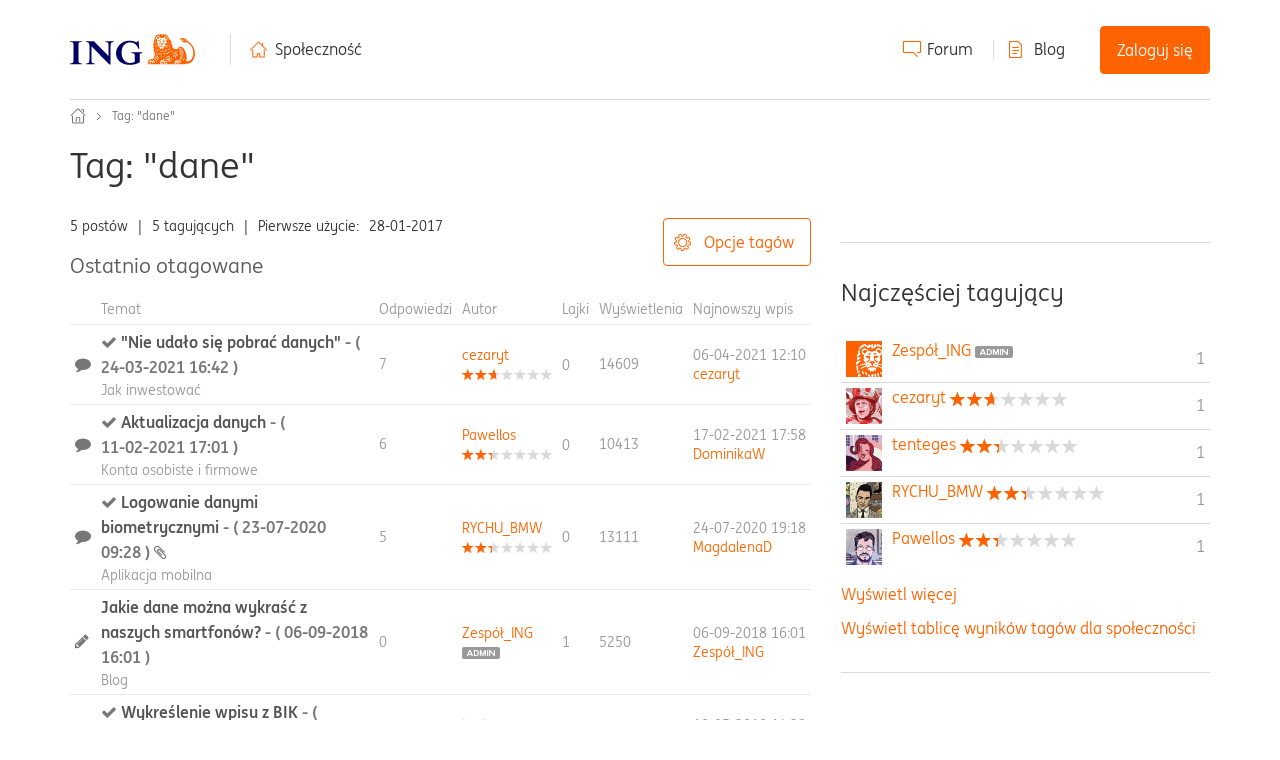

--- FILE ---
content_type: text/html;charset=UTF-8
request_url: https://spolecznosc.ing.pl/-/tag/dane/tg-p
body_size: 29050
content:
<!DOCTYPE html><html prefix="og: http://ogp.me/ns#" dir="ltr" lang="pl" class="no-js">
	<head>
	
	<title>
	Tag: "dane" - Społeczność ING
</title>
	
	
	
	
	
	<meta content="Społeczność ING to: 1) forum, gdzie porozmawiasz, uzyskasz pomoc, 2) blog z praktyczną wiedzą oraz 3) regularne spotkania offline z ciekawymi osobami." name="description"/><meta content="width=device-width, initial-scale=1.0, maximum-scale=1.0, user-scalable=no" name="viewport"/><meta content="text/html; charset=UTF-8" http-equiv="Content-Type"/><link href="https://spolecznosc.ing.pl/-/tag/dane/tg-p/tag-id/1021" rel="canonical"/>
	
	
	
	
	    
            	<link href="/skins/1986570/c1eec1cdf6b36340768b646540798ea5/community_ing_new.css" rel="stylesheet" type="text/css"/>
            
	

	
	
	
	
	<link href="https://spolecznosc.ing.pl/html/@7130E8999477BB32C1B27A08E99B20DC/assets/slick.css" rel="stylesheet" type="text/css">
<link rel="icon" href="https://spolecznosc.ing.pl/html/@880C00AFC4568225B51CE71F34FD7377/assets/favicon.ico" sizes="16x16" type="image/png">
<meta name="google-site-verification" content="pp2gpYnROE0FEHzlxyQNoFpUUJcncr8B7UHXi2_fPBY" />
<script type="text/javascript" src="https://www.ing.pl/_cookie_policy/150001/cpm.js" async="true"></script>
<!-- Google Tag Manager -->
<noscript><iframe src="//www.googletagmanager.com/ns.html?id=GTM-WK6CBZ"
height="0" width="0" style="display:none;visibility:hidden"></iframe></noscript>
<script>(function(w,d,s,l,i){w[l]=w[l]||[];w[l].push(
{'gtm.start': new Date().getTime(),event:'gtm.js'}
);var f=d.getElementsByTagName(s)[0],
j=d.createElement(s),dl=l!='dataLayer'?'&l='+l:'';j.async=true;j.src=
'//www.googletagmanager.com/gtm.js?id='+i+dl;f.parentNode.insertBefore(j,f);
})(window,document,'script','dataLayer','GTM-WK6CBZ');</script>
<!-- End Google Tag Manager -->

<script type="text/javascript" src="/-/scripts/129B3FAC03679C8B82A528EDDD4E9DDC/lia-scripts-head-min.js"></script><script language="javascript" type="text/javascript">
<!--
LITHIUM.PrefetchData = {"Components":{},"commonResults":{}};
LITHIUM.DEBUG = false;
LITHIUM.CommunityJsonObject = {
  "Validation" : {
    "image.description" : {
      "min" : 0,
      "max" : 1000,
      "isoneof" : [ ],
      "type" : "string"
    },
    "tkb.toc_maximum_heading_level" : {
      "min" : 1,
      "max" : 6,
      "isoneof" : [ ],
      "type" : "integer"
    },
    "tkb.toc_heading_list_style" : {
      "min" : 0,
      "max" : 50,
      "isoneof" : [
        "disc",
        "circle",
        "square",
        "none"
      ],
      "type" : "string"
    },
    "blog.toc_maximum_heading_level" : {
      "min" : 1,
      "max" : 6,
      "isoneof" : [ ],
      "type" : "integer"
    },
    "tkb.toc_heading_indent" : {
      "min" : 5,
      "max" : 50,
      "isoneof" : [ ],
      "type" : "integer"
    },
    "blog.toc_heading_indent" : {
      "min" : 5,
      "max" : 50,
      "isoneof" : [ ],
      "type" : "integer"
    },
    "blog.toc_heading_list_style" : {
      "min" : 0,
      "max" : 50,
      "isoneof" : [
        "disc",
        "circle",
        "square",
        "none"
      ],
      "type" : "string"
    }
  },
  "User" : {
    "settings" : {
      "imageupload.legal_file_extensions" : "*.jpg;*.JPG;*.jpeg;*.JPEG;*.gif;*.GIF;*.png;*.PNG",
      "config.enable_avatar" : true,
      "integratedprofile.show_klout_score" : true,
      "layout.sort_view_by_last_post_date" : true,
      "layout.friendly_dates_enabled" : false,
      "profileplus.allow.anonymous.scorebox" : false,
      "tkb.message_sort_default" : "topicPublishDate",
      "layout.format_pattern_date" : "dd-MM-yyyy",
      "config.require_search_before_post" : "off",
      "isUserLinked" : false,
      "integratedprofile.cta_add_topics_dismissal_timestamp" : -1,
      "layout.message_body_image_max_size" : 1000,
      "profileplus.everyone" : false,
      "integratedprofile.cta_connect_wide_dismissal_timestamp" : -1,
      "blog.toc_maximum_heading_level" : "",
      "integratedprofile.hide_social_networks" : false,
      "blog.toc_heading_indent" : "",
      "contest.entries_per_page_num" : 20,
      "layout.messages_per_page_linear" : 30,
      "integratedprofile.cta_manage_topics_dismissal_timestamp" : -1,
      "profile.shared_profile_test_group" : false,
      "integratedprofile.cta_personalized_feed_dismissal_timestamp" : -1,
      "integratedprofile.curated_feed_size" : 10,
      "contest.one_kudo_per_contest" : false,
      "integratedprofile.enable_social_networks" : false,
      "integratedprofile.my_interests_dismissal_timestamp" : -1,
      "profile.language" : "pl",
      "layout.friendly_dates_max_age_days" : 31,
      "layout.threading_order" : "thread_descending",
      "blog.toc_heading_list_style" : "disc",
      "useRecService" : false,
      "layout.module_welcome" : "",
      "imageupload.max_uploaded_images_per_upload" : 100,
      "imageupload.max_uploaded_images_per_user" : 3000,
      "integratedprofile.connect_mode" : "",
      "tkb.toc_maximum_heading_level" : "",
      "tkb.toc_heading_list_style" : "disc",
      "sharedprofile.show_hovercard_score" : true,
      "config.search_before_post_scope" : "community",
      "tkb.toc_heading_indent" : "",
      "p13n.cta.recommendations_feed_dismissal_timestamp" : -1,
      "imageupload.max_file_size" : 10000,
      "layout.show_batch_checkboxes" : false,
      "integratedprofile.cta_connect_slim_dismissal_timestamp" : -1
    },
    "isAnonymous" : true,
    "policies" : {
      "image-upload.process-and-remove-exif-metadata" : false
    },
    "registered" : false,
    "emailRef" : "",
    "id" : -1,
    "login" : "Konto&#32;usunięte"
  },
  "Server" : {
    "communityPrefix" : "/yvjhh92749",
    "nodeChangeTimeStamp" : 1768968415921,
    "tapestryPrefix" : "/-",
    "deviceMode" : "DESKTOP",
    "responsiveDeviceMode" : "DESKTOP",
    "membershipChangeTimeStamp" : "0",
    "version" : "25.12",
    "branch" : "25.12-release",
    "showTextKeys" : false
  },
  "Config" : {
    "phase" : "prod",
    "integratedprofile.cta.reprompt.delay" : 2592000000,
    "profileplus.tracking" : {
      "profileplus.tracking.enable" : false,
      "profileplus.tracking.click.enable" : true,
      "profileplus.tracking.impression.enable" : true
    },
    "app.revision" : "2512231126-s6f44f032fc-b18",
    "navigation.manager.community.structure.limit" : "1000"
  },
  "Activity" : {
    "Results" : [ ]
  },
  "NodeContainer" : {
    "viewHref" : "https://spolecznosc.ing.pl/-/Top/ct-p/top",
    "description" : "",
    "id" : "top",
    "shortTitle" : "Top",
    "title" : "Top",
    "nodeType" : "category"
  },
  "Page" : {
    "skins" : [
      "community_ing_new",
      "responsive_peak",
      "bootstrap_base"
    ],
    "authUrls" : {
      "loginUrl" : "https://spolecznosc.ing.pl/-/user/userloginpage?dest_url=https%3A%2F%2Fspolecznosc.ing.pl%2F-%2Ftag%2Fdane%2Ftg-p%2Ftag-id%2F1021",
      "loginUrlNotRegistered" : "https://spolecznosc.ing.pl/-/user/userloginpage?redirectreason=notregistered&dest_url=https%3A%2F%2Fspolecznosc.ing.pl%2F-%2Ftag%2Fdane%2Ftg-p%2Ftag-id%2F1021",
      "loginUrlNotRegisteredDestTpl" : "https://spolecznosc.ing.pl/-/user/userloginpage?redirectreason=notregistered&dest_url=%7B%7BdestUrl%7D%7D"
    },
    "name" : "TagViewPage",
    "rtl" : false,
    "object" : { }
  },
  "WebTracking" : {
    "Activities" : { },
    "path" : "Community:Społeczność ING"
  },
  "Feedback" : {
    "targeted" : { }
  },
  "Seo" : {
    "markerEscaping" : {
      "pathElement" : {
        "prefix" : "@",
        "match" : "^[0-9][0-9]$"
      },
      "enabled" : false
    }
  },
  "TopLevelNode" : {
    "viewHref" : "https://spolecznosc.ing.pl/",
    "description" : "Społeczność ING to: 1) forum, gdzie porozmawiasz, uzyskasz pomoc, 2) blog z praktyczną wiedzą oraz 3) regularne spotkania offline z ciekawymi osobami.",
    "id" : "yvjhh92749",
    "shortTitle" : "Społeczność ING",
    "title" : "Społeczność ING",
    "nodeType" : "Community"
  },
  "Community" : {
    "viewHref" : "https://spolecznosc.ing.pl/",
    "integratedprofile.lang_code" : "pl",
    "integratedprofile.country_code" : "US",
    "id" : "yvjhh92749",
    "shortTitle" : "Społeczność ING",
    "title" : "Społeczność ING"
  },
  "CoreNode" : {
    "viewHref" : "https://spolecznosc.ing.pl/",
    "settings" : { },
    "description" : "Społeczność ING to: 1) forum, gdzie porozmawiasz, uzyskasz pomoc, 2) blog z praktyczną wiedzą oraz 3) regularne spotkania offline z ciekawymi osobami.",
    "id" : "yvjhh92749",
    "shortTitle" : "Społeczność ING",
    "title" : "Społeczność ING",
    "nodeType" : "Community",
    "ancestors" : [ ]
  }
};
LITHIUM.Components.RENDER_URL = "/-/util/componentrenderpage/component-id/#{component-id}?render_behavior=raw";
LITHIUM.Components.ORIGINAL_PAGE_NAME = 'tagging/TagViewPage';
LITHIUM.Components.ORIGINAL_PAGE_ID = 'TagViewPage';
LITHIUM.Components.ORIGINAL_PAGE_CONTEXT = '[base64]..';
LITHIUM.Css = {
  "BASE_DEFERRED_IMAGE" : "lia-deferred-image",
  "BASE_BUTTON" : "lia-button",
  "BASE_SPOILER_CONTAINER" : "lia-spoiler-container",
  "BASE_TABS_INACTIVE" : "lia-tabs-inactive",
  "BASE_TABS_ACTIVE" : "lia-tabs-active",
  "BASE_AJAX_REMOVE_HIGHLIGHT" : "lia-ajax-remove-highlight",
  "BASE_FEEDBACK_SCROLL_TO" : "lia-feedback-scroll-to",
  "BASE_FORM_FIELD_VALIDATING" : "lia-form-field-validating",
  "BASE_FORM_ERROR_TEXT" : "lia-form-error-text",
  "BASE_FEEDBACK_INLINE_ALERT" : "lia-panel-feedback-inline-alert",
  "BASE_BUTTON_OVERLAY" : "lia-button-overlay",
  "BASE_TABS_STANDARD" : "lia-tabs-standard",
  "BASE_AJAX_INDETERMINATE_LOADER_BAR" : "lia-ajax-indeterminate-loader-bar",
  "BASE_AJAX_SUCCESS_HIGHLIGHT" : "lia-ajax-success-highlight",
  "BASE_CONTENT" : "lia-content",
  "BASE_JS_HIDDEN" : "lia-js-hidden",
  "BASE_AJAX_LOADER_CONTENT_OVERLAY" : "lia-ajax-loader-content-overlay",
  "BASE_FORM_FIELD_SUCCESS" : "lia-form-field-success",
  "BASE_FORM_WARNING_TEXT" : "lia-form-warning-text",
  "BASE_FORM_FIELDSET_CONTENT_WRAPPER" : "lia-form-fieldset-content-wrapper",
  "BASE_AJAX_LOADER_OVERLAY_TYPE" : "lia-ajax-overlay-loader",
  "BASE_FORM_FIELD_ERROR" : "lia-form-field-error",
  "BASE_SPOILER_CONTENT" : "lia-spoiler-content",
  "BASE_FORM_SUBMITTING" : "lia-form-submitting",
  "BASE_EFFECT_HIGHLIGHT_START" : "lia-effect-highlight-start",
  "BASE_FORM_FIELD_ERROR_NO_FOCUS" : "lia-form-field-error-no-focus",
  "BASE_EFFECT_HIGHLIGHT_END" : "lia-effect-highlight-end",
  "BASE_SPOILER_LINK" : "lia-spoiler-link",
  "BASE_DISABLED" : "lia-link-disabled",
  "FACEBOOK_LOGOUT" : "lia-component-users-action-logout",
  "FACEBOOK_SWITCH_USER" : "lia-component-admin-action-switch-user",
  "BASE_FORM_FIELD_WARNING" : "lia-form-field-warning",
  "BASE_AJAX_LOADER_FEEDBACK" : "lia-ajax-loader-feedback",
  "BASE_AJAX_LOADER_OVERLAY" : "lia-ajax-loader-overlay",
  "BASE_LAZY_LOAD" : "lia-lazy-load"
};
(function() { if (!window.LITHIUM_SPOILER_CRITICAL_LOADED) { window.LITHIUM_SPOILER_CRITICAL_LOADED = true; window.LITHIUM_SPOILER_CRITICAL_HANDLER = function(e) { if (!window.LITHIUM_SPOILER_CRITICAL_LOADED) return; if (e.target.classList.contains('lia-spoiler-link')) { var container = e.target.closest('.lia-spoiler-container'); if (container) { var content = container.querySelector('.lia-spoiler-content'); if (content) { if (e.target.classList.contains('open')) { content.style.display = 'none'; e.target.classList.remove('open'); } else { content.style.display = 'block'; e.target.classList.add('open'); } } e.preventDefault(); return false; } } }; document.addEventListener('click', window.LITHIUM_SPOILER_CRITICAL_HANDLER, true); } })();
LITHIUM.noConflict = true;
LITHIUM.useCheckOnline = false;
LITHIUM.RenderedScripts = [
  "jquery.iframe-shim-1.0.js",
  "Forms.js",
  "ElementMethods.js",
  "ResizeSensor.js",
  "jquery.effects.slide.js",
  "SpoilerToggle.js",
  "jquery.fileupload.js",
  "Dialog.js",
  "DeferredImages.js",
  "Events.js",
  "DataHandler.js",
  "AjaxSupport.js",
  "jquery.effects.core.js",
  "jquery.position-toggle-1.0.js",
  "ActiveCast3.js",
  "HelpIcon.js",
  "jquery.delayToggle-1.0.js",
  "jquery.blockui.js",
  "Video.js",
  "SearchAutoCompleteToggle.js",
  "Components.js",
  "jquery.ui.widget.js",
  "jquery.clone-position-1.0.js",
  "jquery.iframe-transport.js",
  "PartialRenderProxy.js",
  "jquery.ui.dialog.js",
  "jquery.hoverIntent-r6.js",
  "Text.js",
  "jquery.autocomplete.js",
  "ElementQueries.js",
  "Globals.js",
  "jquery.ajax-cache-response-1.0.js",
  "jquery.css-data-1.0.js",
  "MessageListActual.js",
  "jquery.viewport-1.0.js",
  "Sandbox.js",
  "DropDownMenu.js",
  "DropDownMenuVisibilityHandler.js",
  "jquery.js",
  "NoConflict.js",
  "Lithium.js",
  "ValueSurveyLauncher.js",
  "jquery.appear-1.1.1.js",
  "PolyfillsAll.js",
  "jquery.lithium-selector-extensions.js",
  "Link.js",
  "CustomEvent.js",
  "jquery.tmpl-1.1.1.js",
  "AjaxFeedback.js",
  "Tooltip.js",
  "jquery.ui.mouse.js",
  "SearchForm.js",
  "Throttle.js",
  "jquery.ui.core.js",
  "Namespace.js",
  "UserListActual.js",
  "jquery.ui.resizable.js",
  "jquery.json-2.6.0.js",
  "jquery.scrollTo.js",
  "AutoComplete.js",
  "LiModernizr.js",
  "Auth.js",
  "InformationBox.js",
  "jquery.ui.position.js",
  "jquery.tools.tooltip-1.2.6.js",
  "Loader.js",
  "json2.js",
  "ForceLithiumJQuery.js",
  "jquery.function-utils-1.0.js",
  "jquery.ui.draggable.js",
  "Cache.js"
];// -->
</script><script type="text/javascript" src="/-/scripts/D60EB96AE5FF670ED274F16ABB044ABD/lia-scripts-head-min.js"></script></head>
	<body class="lia-user-status-anonymous TagViewPage lia-body" id="lia-body">
	
	
	<div id="C26-228-1" class="ServiceNodeInfoHeader">
</div>
	
	
	
	

	<div class="lia-page">
		<center>
			
				<script src="https://assets.adobedtm.com/ba9640b3ead8/e2daf498570f/launch-6e6dcb057279-development.min.js" async=""></script>


					
	
	<div class="MinimumWidthContainer">
		<div class="min-width-wrapper">
			<div class="min-width">		
				
						<div class="lia-content">
                            
							
							
							
		
	<div class="lia-quilt lia-quilt-tag-view-page lia-quilt-layout-two-column-main-side lia-top-quilt">
	<div class="lia-quilt-row lia-quilt-row-header">
		<div class="lia-quilt-column lia-quilt-column-24 lia-quilt-column-single lia-quilt-column-common-header">
			<div class="lia-quilt-column-alley lia-quilt-column-alley-single">
	
		
			<div class="lia-quilt lia-quilt-header lia-quilt-layout-header lia-component-quilt-header">
	<div class="lia-quilt-row lia-quilt-row-user">
		<div class="lia-quilt-column lia-quilt-column-24 lia-quilt-column-single lia-quilt-column-user-navigation">
			<div class="lia-quilt-column-alley lia-quilt-column-alley-single">
	
		
			<div style="display: none">&nbsp;</div>
		
			
<div class="header">
    <div class="header__content">
        <div class="header__logo-wrapper">
            <a class="header__logo" href="http://www.ingbank.pl/" class="logo">
                <img class="header__logo-img" src="https://spolecznosc.ing.pl/html/@8C91E2066A9812395F35E425C74AE811/assets/logo_new.svg" alt="Logo">
            </a>
        </div>
        <div class="header__nav">
            <!-- desktop menu -->
            <div class="header__menu header__menu--desktop">
                <ul class="header__menu-col">
                    <li class="header__menu-item header__menu-item--home"><a href="/">Społeczność</a></li>
                </ul>
                <ul class="header__menu-col">
                    <li class="header__menu-item header__menu-item--forum"><a href="/-/Forum/ct-p/Forum">Forum</a></li>
                    <li class="header__menu-item header__menu-item--blog"><a class="custom-user-navigation-blog" href="/-/Blog/bg-p/Blog">Blog</a></li>
                        <li class="header__menu-item header__menu-item--login js-login"><a class="lia-link-navigation login-link lia-authentication-link lia-component-users-action-login" rel="nofollow" id="loginPageV1_6e0f3cef7c88" href="https://spolecznosc.ing.pl/-/user/userloginpage?dest_url=https%3A%2F%2Fspolecznosc.ing.pl%2F-%2Ftag%2Fdane%2Ftg-p">Zaloguj się</a></li>
                </ul>
            </div>

            <!-- mobile menu -->
            <div class="header__menu header__menu--mobile">
                    <div class="header__menu-item header__menu-item--login js-login"><a class="lia-link-navigation login-link lia-authentication-link lia-component-users-action-login" rel="nofollow" id="loginPageV1_6e0f3cf2ea8a" href="https://spolecznosc.ing.pl/-/user/userloginpage?dest_url=https%3A%2F%2Fspolecznosc.ing.pl%2F-%2Ftag%2Fdane%2Ftg-p">Zaloguj się</a></div>
                <div class="header__hamburger-menu js-menu-hamburger">
                    <span class="header__menu-icon">
                        <span class="header__icon"></span>
                    </span>

                </div>
            </div>
        </div>
    </div>
    <ul class="header__hamburger-list js-menu-dropdown-hamburger">
        <li class="header__hamburger-item header__hamburger-item--home"><a href="/">Społeczność</a></li>
        <li class="header__hamburger-item header__hamburger-item--forum"><a href="/-/Forum/ct-p/Forum">Forum</a></li>
        <li class="header__hamburger-item header__hamburger-item--blog"><a href="/-/Blog/bg-p/Blog">Blog</a></li>
    </ul>
    <ul class="header__dropdown header__dropdown--mobile js-menu-dropdown">
        <li class="header__triangle"><span class="header__triangle-empty"></span></li>
        <li class="header__dropdown-item header__dropdown-item--profile"></li>
        <li class="header__dropdown-item header__dropdown-item--messages"></li>
        <li class="header__dropdown-item header__dropdown-item--notifications"></li>
        <li class="header__dropdown-item header__dropdown-item--settings"></li>
        <li class="header__dropdown-item header__dropdown-item--logout"></li>
    </ul>
</div>


		
			
		
			
<style>
/* home link: http://www.ingbank.pl */
#lia-body .lia-content .lia-component-common-widget-breadcrumb .ing-home-link {
  position: absolute;
  width: 15px;
  height: 15px;
  margin-left: -40px;
}
</style>

		
	
	
</div>
		</div>
	</div><div class="lia-quilt-row lia-quilt-row-feedback">
		<div class="lia-quilt-column lia-quilt-column-24 lia-quilt-column-single lia-quilt-column-feedback">
			<div class="lia-quilt-column-alley lia-quilt-column-alley-single">
	
		
			
	

	

		
			
        
        
	

	

    
		
	
	
</div>
		</div>
	</div><div class="lia-quilt-row lia-quilt-row-banner">
		<div class="lia-quilt-column lia-quilt-column-24 lia-quilt-column-single lia-quilt-column-banner-content lia-mark-empty">
			
		</div>
	</div><div class="lia-quilt-row lia-quilt-row-search">
		<div class="lia-quilt-column lia-quilt-column-24 lia-quilt-column-single lia-quilt-column-search-bar">
			<div class="lia-quilt-column-alley lia-quilt-column-alley-single">
	
		
			<div id="lia-searchformV3" class="SearchForm lia-search-form-wrapper lia-mode-default lia-component-common-widget-search-form">
	

	
		<div class="lia-inline-ajax-feedback">
			<div class="AjaxFeedback" id="ajaxfeedback"></div>
			
	

	

		</div>

	

	
		<div id="searchautocompletetoggle">	
	
		

	
		<div class="lia-inline-ajax-feedback">
			<div class="AjaxFeedback" id="ajaxfeedback_0"></div>
			
	

	

		</div>

	

	
			
            <form enctype="multipart/form-data" class="lia-form lia-form-inline SearchForm" action="https://spolecznosc.ing.pl/-/tagging/tagviewpage.searchformv3.form.form" method="post" id="form" name="form"><div class="t-invisible"><input value="tag-name/dane/tag-id/1021" name="t:ac" type="hidden"></input><input value="search/contributions/page" name="t:cp" type="hidden"></input><input value="[base64]." name="lia-form-context" type="hidden"></input><input value="TagViewPage:tag-name/dane/tag-id/1021:searchformv3.form:" name="liaFormContentKey" type="hidden"></input><input value="sBa7BmeE4XduoLxatHu8FzK0qJA=:H4sIAAAAAAAAALWSwUrDQBCGx0JPRQTRN9DrRtBeLB6KUDyEWgmeZbPZptEkG3cnTbz4KD6B+BI9ePMdfACvnjyYTWKJrWBS62mZf5b//2aYxzdoJyfQU5xKNjGYCFF6doyeCJUxoi4/LjpjIYPpIVGxHXhYPvozT1FJ6ArpEhpRNuEEacQVyrsuYUJy37OJTRUnfTsTKcOBx31nz+IYR/uXs87r7vNHCzZM6OTRwh/SgCNsm9d0Sg2fhq5hZUSh20sjhM0i+LQI/jt3vyn3SArGlbK0j1JZ2OzJORq/P7y0ANIoGYJZEyjIXDKx1LT3D5K6hXuAbBtly8pbOcm6o3RSO7mA85qmeGM3GmFneYSrg3/IK+Y4g0FN31hxWXVcqL/wt7ReXf/aEpoChwK/rWChngNrfTXgXxIK4PrnF0nhxAyrjsvS/NLL1mqXXisq5/8Ea/Bw3/cEAAA=" name="t:formdata" type="hidden"></input></div>
	
	

	

	

	
		<div class="lia-inline-ajax-feedback">
			<div class="AjaxFeedback" id="feedback"></div>
			
	

	

		</div>

	

	

	

	


	
	<input value="j_6Eu07NC6eXkhk_e_HQ2UT_L0QqYP-6xOsCxyQRYRg." name="lia-action-token" type="hidden"></input>
	
	<input value="form" id="form_UIDform" name="form_UID" type="hidden"></input>
	<input value="" id="form_instance_keyform" name="form_instance_key" type="hidden"></input>
	
                

                
                    
                

                <span class="lia-search-input-wrapper">
                    <span class="lia-search-input-field">
                        <span class="lia-button-wrapper lia-button-wrapper-secondary lia-button-wrapper-searchForm-action"><input value="searchForm" name="submitContextX" type="hidden"></input><input class="lia-button lia-button-secondary lia-button-searchForm-action" value="Szukaj" id="submitContext" name="submitContext" type="submit"></input></span>

                        <input aria-label="Wyszukaj" title="Wyszukaj" class="lia-form-type-text lia-autocomplete-input search-input lia-search-input-message" value="" id="messageSearchField_0" name="messageSearchField" type="text"></input>
                        <input aria-label="Wyszukaj" title="Wyszukaj" class="lia-form-type-text lia-autocomplete-input search-input lia-search-input-tkb-article lia-js-hidden" value="" id="messageSearchField_1" name="messageSearchField_0" type="text"></input>
                        

	
		<input ng-non-bindable="" title="Wpisz pozycję lub nazwę użytkownika" class="lia-form-type-text UserSearchField lia-search-input-user search-input lia-js-hidden lia-autocomplete-input" aria-label="Wpisz pozycję lub nazwę użytkownika" value="" id="userSearchField" name="userSearchField" type="text"></input>
	

	


                        <input title="Wprowadź słowo kluczowe" class="lia-form-type-text NoteSearchField lia-search-input-note search-input lia-js-hidden lia-autocomplete-input" aria-label="Wprowadź słowo kluczowe" value="" id="noteSearchField_0" name="noteSearchField" type="text"></input>
						<input title="Wprowadź słowo kluczowe" class="lia-form-type-text ProductSearchField lia-search-input-product search-input lia-js-hidden lia-autocomplete-input" aria-label="Wprowadź słowo kluczowe" value="" id="productSearchField" name="productSearchField" type="text"></input>
                        <input class="lia-as-search-action-id" name="as-search-action-id" type="hidden"></input>
                    </span>
                </span>
                

                <span class="lia-cancel-search">anuluj</span>

                
            
</form>
		
			<div class="search-autocomplete-toggle-link lia-js-hidden">
				<span>
					<a class="lia-link-navigation auto-complete-toggle-on lia-link-ticket-post-action lia-component-search-action-enable-auto-complete" data-lia-action-token="wn5nn72veKBLFHMHqpIS6oVcmTKvEXxK_kTp6W7QTBg." rel="nofollow" id="enableAutoComplete" href="https://spolecznosc.ing.pl/-/tagging/tagviewpage.enableautocomplete:enableautocomplete?t:ac=tag-name/dane/tag-id/1021&amp;t:cp=action/contributions/searchactions">Włącz sugestie</a>					
					<span class="HelpIcon">
	<a class="lia-link-navigation help-icon lia-tooltip-trigger" role="button" aria-label="Ikona pomocy" id="link" href="#"><span class="lia-img-icon-help lia-fa-icon lia-fa-help lia-fa" alt="Autopodpowiadanie umożliwia szybkie zawężenie wyników wyszukiwania poprzez sugerowanie ewentualnych dopasowań podczas pisania." aria-label="Ikona pomocy" role="img" id="display"></span></a><div role="alertdialog" class="lia-content lia-tooltip-pos-bottom-left lia-panel-tooltip-wrapper" id="link_0-tooltip-element"><div class="lia-tooltip-arrow"></div><div class="lia-panel-tooltip"><div class="content">Autopodpowiadanie umożliwia szybkie zawężenie wyników wyszukiwania poprzez sugerowanie ewentualnych dopasowań podczas pisania.</div></div></div>
</span>
				</span>
			</div>
		

	

	

	
	
	
</div>
		
	<div class="spell-check-showing-result">
		Pokazywanie wyników dla <span class="lia-link-navigation show-results-for-link lia-link-disabled" aria-disabled="true" id="showingResult"></span>
		

	</div>
	<div>
		
		<span class="spell-check-search-instead">
			Zamiast tego wyszukaj <a class="lia-link-navigation search-instead-for-link" rel="nofollow" id="searchInstead" href="#"></a>
		</span>

	</div>
	<div class="spell-check-do-you-mean lia-component-search-widget-spellcheck">
		Czy chodzi o <a class="lia-link-navigation do-you-mean-link" rel="nofollow" id="doYouMean" href="#"></a>
	</div>

	

	

	


	
</div>
		
	
	
</div>
		</div>
	</div><div class="lia-quilt-row lia-quilt-row-title">
		<div class="lia-quilt-column lia-quilt-column-24 lia-quilt-column-single lia-quilt-column-page-title">
			<div class="lia-quilt-column-alley lia-quilt-column-alley-single">
	
		
			<div aria-label="breadcrumbs" role="navigation" class="BreadCrumb crumb-line lia-breadcrumb lia-component-common-widget-breadcrumb">
	<ul role="list" id="list" class="lia-list-standard-inline">
	
		
			<li class="lia-breadcrumb-node crumb">
				<a class="lia-link-navigation crumb-community lia-breadcrumb-community lia-breadcrumb-forum" id="link_1" href="/">Społeczność ING</a>
			</li>
			
				<li aria-hidden="true" class="lia-breadcrumb-seperator crumb-community lia-breadcrumb-community lia-breadcrumb-forum">
				  
          		  		<span class="separator">:</span>
          		  
				</li>
			
		
			<li class="lia-breadcrumb-node crumb final-crumb">
				<span class="lia-link-navigation child-thread lia-link-disabled" aria-disabled="true" id="link_2">Tag: "dane"</span>
			</li>
			
		
	
</ul>
</div>
		
			<h1 class="PageTitle lia-component-common-widget-page-title"><span class="lia-link-navigation lia-link-disabled" aria-disabled="true" id="link_3">Tag: "dane"</span></h1>
		
	
	
</div>
		</div>
	</div>
</div>
		
	
	
</div>
		</div>
	</div><div class="lia-quilt-row lia-quilt-row-main">
		<div class="lia-quilt-column lia-quilt-column-17 lia-quilt-column-left lia-quilt-column-main-content">
			<div class="lia-quilt-column-alley lia-quilt-column-alley-left">
	
		
			
    		<div class="lia-menu-bar top-block lia-component-menu-bar">
	<div class="lia-decoration-border-menu-bar">
		<div class="lia-decoration-border-menu-bar-top">
			<div> </div>
		</div>
		<div class="lia-decoration-border-menu-bar-content">
			<div>
				
				<div class="lia-menu-bar-buttons">
					
		<div class="lia-menu-navigation-wrapper lia-js-hidden lia-menu-action tagview-action-menu" id="actionMenuDropDown">	
	<div class="lia-menu-navigation">
		<div class="dropdown-default-item"><a title="Pokaż menu opcji" class="lia-js-menu-opener default-menu-option lia-js-click-menu lia-link-navigation" aria-expanded="false" role="button" aria-label="Opcje tagów" id="dropDownLink" href="#">Opcje tagów</a>
			<div class="dropdown-positioning">
				<div class="dropdown-positioning-static">
					
	<ul aria-label="Pozycje rozwijanego menu" role="list" id="dropdownmenuitems" class="lia-menu-dropdown-items">
		

	
	
		
			
		
			
		
			<li role="listitem"><span class="lia-link-navigation lia-link-disabled lia-component-tags-action-delete-for-user" aria-disabled="true" id="deleteTagForUser">Usuń ten tag dlaKonto&amp;#32;usunięte wszędzie</span></li>
		
			<li role="listitem"><span class="lia-link-navigation lia-link-disabled lia-component-tags-action-replace-for-user" aria-disabled="true" id="replaceTagForUser">Zastąp ten tag Konto&amp;#32;usunięte w każdym miejscu</span></li>
		
			
		
			
		
	
	


	</ul>

				</div>
			</div>
		</div>
	</div>
</div>
	
				</div>
				
					
				
				
			
			</div>
		</div>
		<div class="lia-decoration-border-menu-bar-bottom">
			<div> </div>
		</div>
	</div>
</div>
		
		
			
			<div class="TagViewPageBanner lia-component-tag-banner">
	<div class="TagStatistics">
	
	<ul role="presentation" id="list_0" class="lia-list-standard-inline">
	
		<li>5 postów</li>
		<li>|</li>
		<li>5 tagujących</li>
		<li>|</li>
		<li>Pierwsze użycie:</li>
		<li><span class="DateTime">
    

	
		
		
		<span class="local-date">‎28-01-2017</span>
	
	

	
	
	
	
	
	
	
	
	
	
	
	
</span></li>
	
</ul>
</div>
</div>
		
		
			<div class="lia-panel lia-panel-standard TaggedMessagesTaplet Chrome lia-component-tags-widget-recently-tagged-messages"><div class="lia-decoration-border"><div class="lia-decoration-border-top"><div> </div></div><div class="lia-decoration-border-content"><div><div class="lia-panel-heading-bar-wrapper"><div class="lia-panel-heading-bar"><span aria-level="3" role="heading" class="lia-panel-heading-bar-title">Ostatnio otagowane</span></div></div><div class="lia-panel-content-wrapper"><div class="lia-panel-content"><div id="recentTaggedMessagesTaplet" class="TaggedMessagesTaplet">
	<div id="messageList" class="MessageList lia-component-forums-widget-message-list">
	<span id="message-listmessageList"> </span>

	

	<div class="t-data-grid single-message-list" id="grid">

	

	

	<table role="presentation" class="lia-list-wide">
        <thead class="lia-table-head" id="columns"><tr><th scope="col" class="messageStatusIconColumn lia-data-cell-tertiary lia-data-cell-icon t-first"></th><th scope="col" class="threadSubjectColumn lia-data-cell-primary lia-data-cell-text">
			
					Temat
				
		</th><th scope="col" class="repliesCountColumn lia-data-cell-secondary lia-data-cell-integer">
			
				
						Odpowiedzi
					
			
		</th><th scope="col" class="messageAuthorColumn lia-data-cell-secondary lia-data-cell-text">
			Autor
		</th><th scope="col" class="kudosCountColumn lia-data-cell-secondary lia-data-cell-integer">
			
				
					
							Lajki
						
				
			
		</th><th scope="col" class="viewsCountColumn lia-data-cell-secondary lia-data-cell-integer">
			
				
						Wyświetlenia
					
			
		</th><th scope="col" class="latestPostDateColumn lia-data-cell-secondary lia-data-cell-date t-last">
			Najnowszy wpis
		</th></tr></thead>
        <tbody>
            <tr class="lia-list-row lia-row-odd lia-list-row-thread-solved lia-js-data-messageUid-31838 lia-js-data-messageRevision-1 t-first"><td class="messageStatusIconColumn lia-data-cell-tertiary lia-data-cell-icon">
			<span class="MessageStatusIcon lia-img-icon-forum-thread-new lia-fa-icon lia-fa-forum lia-fa-thread lia-fa-new lia-fa" title="Forum z nową treścią" alt="To forum z nową nieprzeczytaną zawartością" aria-label="Forum z nową treścią" role="img" id="display_0"></span>
			
		</td><td class="threadSubjectColumn lia-data-cell-primary lia-data-cell-text">
			<div class="MessageSubjectCell">
	
			<div class="MessageSubject">

	

	
			<div class="MessageSubjectIcons ">
	
	<a class="lia-link-navigation verified-icon" id="link_4" href="/-/Jak-inwestowa%C4%87/quot-Nie-uda%C5%82o-si%C4%99-pobra%C4%87-danych-quot/m-p/31838#M1183"><span class="lia-img-message-type-solved lia-fa-message lia-fa-type lia-fa-solved lia-fa" title="Solved!" alt="Solved!" aria-label="Solved!" role="img" id="display_1"></span></a>
	 
	
	
	
				
		<h2 itemprop="name" class="message-subject">
			<span class="lia-message-unread">
				
						<a class="page-link lia-link-navigation lia-custom-event" id="link_5" href="/-/Jak-inwestowa%C4%87/quot-Nie-uda%C5%82o-si%C4%99-pobra%C4%87-danych-quot/m-p/31838">
							"Nie udało się pobrać danych"
							
								
		<span class="message-subject-post-date xsmall-text">
			- (<span class="DateTime">
    

	
		
		
		<span class="local-date">‎24-03-2021</span>
	
		
		<span class="local-time">16:42</span>
	
	

	
	
	
	
	
	
	
	
	
	
	
	
</span>)
		</span>
	
							
						</a>
					
			</span>
		</h2>
	
			
	
	
	
	
	
</div>
		

	

	

	

	

	

	
		<div class="message-subject-board">
			<a class="local-time xsmall-text lia-link-navigation" id="link_6" href="/-/Jak-inwestowa%C4%87/bd-p/Jak-inwestowac">Jak inwestować</a>
		</div>
	

	
			
					
				
		

	
</div>
		
</div>
			
		</td><td class="repliesCountColumn lia-data-cell-secondary lia-data-cell-integer">
			7
		</td><td class="messageAuthorColumn lia-data-cell-secondary lia-data-cell-text">
			<div class="UserProfileSummary lia-user-item lia-js-data-userId-3912 lia-user-info-group">
	

	

	

	

	
			
		
	
		

	<div class="lia-user-attributes">
		
			
		<div class="lia-user-name">
			
	

	
			<span class="UserName lia-user-name lia-user-rank-Doradca-z-ambicjami-II">
				
		
		
			<a class="lia-link-navigation lia-page-link lia-user-name-link" style="color:#FF6600" target="_self" aria-label="Wyświetl profil cezaryt" itemprop="url" id="link_7" href="https://spolecznosc.ing.pl/-/user/viewprofilepage/user-id/3912"><span class="">cezaryt</span></a>
		
		
		<img class="lia-user-rank-icon lia-user-rank-icon-right" title="Doradca z ambicjami II" alt="Doradca z ambicjami II" id="display_2" src="/html/@EA367F5274E6209CBE424D4BB28DD2B2/rank_icons/ranking_7stars_xs8.png"/>
		
		
		
		
		
	
			</span>
		

		</div>
	
		

		

		

		

		

		

		

		

		

		

		

		

		

		

		
	</div>
</div>
		</td><td class="kudosCountColumn lia-data-cell-secondary lia-data-cell-integer">
			
				<span itemprop="upvoteCount" id="messagekudoscount" class="MessageKudosCount">
	
			0
		
</span>
			
		</td><td class="viewsCountColumn lia-data-cell-secondary lia-data-cell-integer">
			14609
		</td><td class="latestPostDateColumn lia-data-cell-secondary lia-data-cell-date">
			<div class="MessagePostDateAndAuthorCell">
	<div class="lia-message-post-date">
		<a class="lia-link-navigation" id="link_8" href="/-/Jak-inwestowa%C4%87/quot-Nie-uda%C5%82o-si%C4%99-pobra%C4%87-danych-quot/m-p/31993#M1206">
			<span class="DateTime">
    

	
		
		
		<span class="local-date">‎06-04-2021</span>
	
		
		<span class="local-time">12:10</span>
	
	

	
	
	
	
	
	
	
	
	
	
	
	
</span>
		</a>
	</div>
	
		<div class="lia-message-by">
			<span class="local-time"></span>
			
	

	
			<span class="UserName lia-user-name lia-user-rank-Doradca-z-ambicjami-II">
				
		
		
			<a class="lia-link-navigation lia-page-link lia-user-name-link" style="color:#FF6600" target="_self" aria-label="Wyświetl profil cezaryt" itemprop="url" id="link_9" href="https://spolecznosc.ing.pl/-/user/viewprofilepage/user-id/3912"><span class="">cezaryt</span></a>
		
		
		
		
		
		
		
		
	
			</span>
		

		</div>
	
</div>
		</td></tr><tr class="lia-list-row lia-row-even lia-list-row-thread-solved lia-js-data-messageUid-31107 lia-js-data-messageRevision-1"><td class="messageStatusIconColumn lia-data-cell-tertiary lia-data-cell-icon">
			<span class="MessageStatusIcon lia-img-icon-forum-thread-new lia-fa-icon lia-fa-forum lia-fa-thread lia-fa-new lia-fa" title="Forum z nową treścią" alt="To forum z nową nieprzeczytaną zawartością" aria-label="Forum z nową treścią" role="img" id="display_3"></span>
			
		</td><td class="threadSubjectColumn lia-data-cell-primary lia-data-cell-text">
			<div class="MessageSubjectCell">
	
			<div class="MessageSubject">

	

	
			<div class="MessageSubjectIcons ">
	
	<a class="lia-link-navigation verified-icon" id="link_10" href="/-/Konta-osobiste-i-firmowe/Aktualizacja-danych/m-p/31107#M2561"><span class="lia-img-message-type-solved lia-fa-message lia-fa-type lia-fa-solved lia-fa" title="Solved!" alt="Solved!" aria-label="Solved!" role="img" id="display_4"></span></a>
	 
	
	
	
				
		<h2 itemprop="name" class="message-subject">
			<span class="lia-message-unread">
				
						<a class="page-link lia-link-navigation lia-custom-event" id="link_11" href="/-/Konta-osobiste-i-firmowe/Aktualizacja-danych/m-p/31107">
							Aktualizacja danych
							
								
		<span class="message-subject-post-date xsmall-text">
			- (<span class="DateTime">
    

	
		
		
		<span class="local-date">‎11-02-2021</span>
	
		
		<span class="local-time">17:01</span>
	
	

	
	
	
	
	
	
	
	
	
	
	
	
</span>)
		</span>
	
							
						</a>
					
			</span>
		</h2>
	
			
	
	
	
	
	
</div>
		

	

	

	

	

	

	
		<div class="message-subject-board">
			<a class="local-time xsmall-text lia-link-navigation" id="link_12" href="/-/Konta-osobiste-i-firmowe/bd-p/Konta-osobiste">Konta osobiste i firmowe</a>
		</div>
	

	
			
					
				
		

	
</div>
		
</div>
			
		</td><td class="repliesCountColumn lia-data-cell-secondary lia-data-cell-integer">
			6
		</td><td class="messageAuthorColumn lia-data-cell-secondary lia-data-cell-text">
			<div class="UserProfileSummary lia-user-item lia-js-data-userId-14997 lia-user-info-group">
	

	

	

	

	
			
		
	
		

	<div class="lia-user-attributes">
		
			
		<div class="lia-user-name">
			
	

	
			<span class="UserName lia-user-name lia-user-rank-Doradca-z-ambicjami-I">
				
		
		
			<a class="lia-link-navigation lia-page-link lia-user-name-link" style="color:#FF6600" target="_self" aria-label="Wyświetl profil Pawellos" itemprop="url" id="link_13" href="https://spolecznosc.ing.pl/-/user/viewprofilepage/user-id/14997"><span class="">Pawellos</span></a>
		
		
		<img class="lia-user-rank-icon lia-user-rank-icon-right" title="Doradca z ambicjami I" alt="Doradca z ambicjami I" id="display_5" src="/html/@18A421377B31B2C9524373E4CB865A1D/rank_icons/ranking_7stars_xs7.png"/>
		
		
		
		
		
	
			</span>
		

		</div>
	
		

		

		

		

		

		

		

		

		

		

		

		

		

		

		
	</div>
</div>
		</td><td class="kudosCountColumn lia-data-cell-secondary lia-data-cell-integer">
			
				<span itemprop="upvoteCount" id="messagekudoscount_0" class="MessageKudosCount">
	
			0
		
</span>
			
		</td><td class="viewsCountColumn lia-data-cell-secondary lia-data-cell-integer">
			10413
		</td><td class="latestPostDateColumn lia-data-cell-secondary lia-data-cell-date">
			<div class="MessagePostDateAndAuthorCell">
	<div class="lia-message-post-date">
		<a class="lia-link-navigation" id="link_14" href="/-/Konta-osobiste-i-firmowe/Aktualizacja-danych/m-p/31188#M2572">
			<span class="DateTime">
    

	
		
		
		<span class="local-date">‎17-02-2021</span>
	
		
		<span class="local-time">17:58</span>
	
	

	
	
	
	
	
	
	
	
	
	
	
	
</span>
		</a>
	</div>
	
		<div class="lia-message-by">
			<span class="local-time"></span>
			
	

	
			<span class="UserName lia-user-name lia-user-rank-Moderator">
				
		
		
			<a class="lia-link-navigation lia-page-link lia-user-name-link" style="color:#FF6600" target="_self" aria-label="Wyświetl profil DominikaW" itemprop="url" id="link_15" href="https://spolecznosc.ing.pl/-/user/viewprofilepage/user-id/11405"><span class="">DominikaW</span></a>
		
		
		
		
		
		
		
		
	
			</span>
		

		</div>
	
</div>
		</td></tr><tr class="lia-list-row lia-row-odd lia-list-row-thread-solved lia-js-data-messageUid-26510 lia-js-data-messageRevision-1"><td class="messageStatusIconColumn lia-data-cell-tertiary lia-data-cell-icon">
			<span class="MessageStatusIcon lia-img-icon-forum-thread-new lia-fa-icon lia-fa-forum lia-fa-thread lia-fa-new lia-fa" title="Forum z nową treścią" alt="To forum z nową nieprzeczytaną zawartością" aria-label="Forum z nową treścią" role="img" id="display_6"></span>
			
		</td><td class="threadSubjectColumn lia-data-cell-primary lia-data-cell-text">
			<div class="MessageSubjectCell">
	
			<div class="MessageSubject">

	

	
			<div class="MessageSubjectIcons ">
	
	<a class="lia-link-navigation verified-icon" id="link_16" href="/-/Aplikacja-mobilna/Logowanie-danymi-biometrycznymi/m-p/26510#M3490"><span class="lia-img-message-type-solved lia-fa-message lia-fa-type lia-fa-solved lia-fa" title="Solved!" alt="Solved!" aria-label="Solved!" role="img" id="display_7"></span></a>
	 
	
	
	
				
		<h2 itemprop="name" class="message-subject">
			<span class="lia-message-unread">
				
						<a class="page-link lia-link-navigation lia-custom-event" id="link_17" href="/-/Aplikacja-mobilna/Logowanie-danymi-biometrycznymi/m-p/26510">
							Logowanie danymi biometrycznymi
							
								
		<span class="message-subject-post-date xsmall-text">
			- (<span class="DateTime">
    

	
		
		
		<span class="local-date">‎23-07-2020</span>
	
		
		<span class="local-time">09:28</span>
	
	

	
	
	
	
	
	
	
	
	
	
	
	
</span>)
		</span>
	
							
						</a>
					
			</span>
		</h2>
	
			
	
	
	
	
	<span class="lia-img-message-has-attachment lia-fa-message lia-fa-has lia-fa-attachment lia-fa" title="Zawiera załącznik" alt="Wiadomość zawiera załącznik" aria-label="Zawiera załącznik" role="img" id="display_8"></span>
</div>
		

	

	

	

	

	

	
		<div class="message-subject-board">
			<a class="local-time xsmall-text lia-link-navigation" id="link_18" href="/-/Aplikacja-mobilna/bd-p/Aplikacja-mobilna">Aplikacja mobilna</a>
		</div>
	

	
			
					
				
		

	
</div>
		
</div>
			
		</td><td class="repliesCountColumn lia-data-cell-secondary lia-data-cell-integer">
			5
		</td><td class="messageAuthorColumn lia-data-cell-secondary lia-data-cell-text">
			<div class="UserProfileSummary lia-user-item lia-js-data-userId-12912 lia-user-info-group">
	

	

	

	

	
			
		
	
		

	<div class="lia-user-attributes">
		
			
		<div class="lia-user-name">
			
	

	
			<span class="UserName lia-user-name lia-user-rank-Doradca-z-ambicjami-I">
				
		
		
			<a class="lia-link-navigation lia-page-link lia-user-name-link" style="color:#FF6600" target="_self" aria-label="Wyświetl profil RYCHU_BMW" itemprop="url" id="link_19" href="https://spolecznosc.ing.pl/-/user/viewprofilepage/user-id/12912"><span class="">RYCHU_BMW</span></a>
		
		
		<img class="lia-user-rank-icon lia-user-rank-icon-right" title="Doradca z ambicjami I" alt="Doradca z ambicjami I" id="display_9" src="/html/@18A421377B31B2C9524373E4CB865A1D/rank_icons/ranking_7stars_xs7.png"/>
		
		
		
		
		
	
			</span>
		

		</div>
	
		

		

		

		

		

		

		

		

		

		

		

		

		

		

		
	</div>
</div>
		</td><td class="kudosCountColumn lia-data-cell-secondary lia-data-cell-integer">
			
				<span itemprop="upvoteCount" id="messagekudoscount_1" class="MessageKudosCount">
	
			0
		
</span>
			
		</td><td class="viewsCountColumn lia-data-cell-secondary lia-data-cell-integer">
			13111
		</td><td class="latestPostDateColumn lia-data-cell-secondary lia-data-cell-date">
			<div class="MessagePostDateAndAuthorCell">
	<div class="lia-message-post-date">
		<a class="lia-link-navigation" id="link_20" href="/-/Aplikacja-mobilna/Logowanie-danymi-biometrycznymi/m-p/26532#M3499">
			<span class="DateTime">
    

	
		
		
		<span class="local-date">‎24-07-2020</span>
	
		
		<span class="local-time">19:18</span>
	
	

	
	
	
	
	
	
	
	
	
	
	
	
</span>
		</a>
	</div>
	
		<div class="lia-message-by">
			<span class="local-time"></span>
			
	

	
			<span class="UserName lia-user-name lia-user-rank-By-y-moderator">
				
		
		
			<a class="lia-link-navigation lia-page-link lia-user-name-link" style="color:#FF6600" target="_self" aria-label="Wyświetl profil MagdalenaD" itemprop="url" id="link_21" href="https://spolecznosc.ing.pl/-/user/viewprofilepage/user-id/62"><span class="">MagdalenaD</span></a>
		
		
		
		
		
		
		
		
	
			</span>
		

		</div>
	
</div>
		</td></tr><tr class="lia-list-row lia-row-even lia-js-data-messageUid-16276 lia-js-data-messageRevision-2"><td class="messageStatusIconColumn lia-data-cell-tertiary lia-data-cell-icon">
			<span class="MessageStatusIcon lia-img-icon-blog-thread-new lia-fa-icon lia-fa-blog lia-fa-thread lia-fa-new lia-fa" title="Artykuł na blogu z nową zawartością" alt="Jest to artykuł z nową i nieprzeczytaną zawartością" aria-label="Artykuł na blogu z nową zawartością" role="img" id="display_10"></span>
			
		</td><td class="threadSubjectColumn lia-data-cell-primary lia-data-cell-text">
			<div class="MessageSubjectCell">
	
			<div class="MessageSubject">

	

	
			<div class="MessageSubjectIcons ">
	
	
	 
	
	
	
				
		<h2 itemprop="name" class="message-subject">
			<span class="lia-message-unread">
				
						<a class="page-link lia-link-navigation lia-custom-event" id="link_22" href="/-/Blog/Jakie-dane-mo%C5%BCna-wykra%C5%9B%C4%87-z-naszych-smartfon%C3%B3w/ba-p/16276">
							Jakie dane można wykraść z naszych smartfonów?
							
								
		<span class="message-subject-post-date xsmall-text">
			- (<span class="DateTime">
    

	
		
		
		<span class="local-date">‎06-09-2018</span>
	
		
		<span class="local-time">16:01</span>
	
	

	
	
	
	
	
	
	
	
	
	
	
	
</span>)
		</span>
	
							
						</a>
					
			</span>
		</h2>
	
			
	
	
	
	
	
</div>
		

	

	

	

	

	

	
		<div class="message-subject-board">
			<a class="local-time xsmall-text lia-link-navigation" id="link_23" href="/-/Blog/bd-p/Blog">Blog</a>
		</div>
	

	
			
					
				
		

	
</div>
		
</div>
			
		</td><td class="repliesCountColumn lia-data-cell-secondary lia-data-cell-integer">
			0
		</td><td class="messageAuthorColumn lia-data-cell-secondary lia-data-cell-text">
			<div class="UserProfileSummary lia-user-item lia-js-data-userId-159 lia-user-info-group">
	

	

	

	

	
			
		
	
		

	<div class="lia-user-attributes">
		
			
		<div class="lia-user-name">
			
	

	
			<span class="UserName lia-user-name lia-user-rank-Administrator">
				
		
		
			<a class="lia-link-navigation lia-page-link lia-user-name-link" style="color:#FF6600" target="_self" aria-label="Wyświetl profil Zespół_ING" itemprop="url" id="link_24" href="https://spolecznosc.ing.pl/-/user/viewprofilepage/user-id/159"><span class="">Zespół_ING</span></a>
		
		
		<img class="lia-user-rank-icon lia-user-rank-icon-right" title="Administrator" alt="Administrator" id="display_11" src="/html/@3AAC3132711CC4642CCBFA29DD41038C/assets/ADMIN.png"/>
		
		
		
		
		
	
			</span>
		

		</div>
	
		

		

		

		

		

		

		

		

		

		

		

		

		

		

		
	</div>
</div>
		</td><td class="kudosCountColumn lia-data-cell-secondary lia-data-cell-integer">
			
				<span itemprop="upvoteCount" id="messagekudoscount_2" class="MessageKudosCount">
	
			1
		
</span>
			
		</td><td class="viewsCountColumn lia-data-cell-secondary lia-data-cell-integer">
			5250
		</td><td class="latestPostDateColumn lia-data-cell-secondary lia-data-cell-date">
			<div class="MessagePostDateAndAuthorCell">
	<div class="lia-message-post-date">
		<a class="lia-link-navigation" id="link_25" href="/-/Blog/Jakie-dane-mo%C5%BCna-wykra%C5%9B%C4%87-z-naszych-smartfon%C3%B3w/ba-p/16276">
			<span class="DateTime">
    

	
		
		
		<span class="local-date">‎06-09-2018</span>
	
		
		<span class="local-time">16:01</span>
	
	

	
	
	
	
	
	
	
	
	
	
	
	
</span>
		</a>
	</div>
	
		<div class="lia-message-by">
			<span class="local-time"></span>
			
	

	
			<span class="UserName lia-user-name lia-user-rank-Administrator">
				
		
		
			<a class="lia-link-navigation lia-page-link lia-user-name-link" style="color:#FF6600" target="_self" aria-label="Wyświetl profil Zespół_ING" itemprop="url" id="link_26" href="https://spolecznosc.ing.pl/-/user/viewprofilepage/user-id/159"><span class="">Zespół_ING</span></a>
		
		
		
		
		
		
		
		
	
			</span>
		

		</div>
	
</div>
		</td></tr><tr class="lia-list-row lia-row-odd lia-list-row-thread-solved lia-js-data-messageUid-7007 lia-js-data-messageRevision-1 t-last"><td class="messageStatusIconColumn lia-data-cell-tertiary lia-data-cell-icon">
			<span class="MessageStatusIcon lia-img-icon-forum-thread-new lia-fa-icon lia-fa-forum lia-fa-thread lia-fa-new lia-fa" title="Forum z nową treścią" alt="To forum z nową nieprzeczytaną zawartością" aria-label="Forum z nową treścią" role="img" id="display_12"></span>
			
		</td><td class="threadSubjectColumn lia-data-cell-primary lia-data-cell-text">
			<div class="MessageSubjectCell">
	
			<div class="MessageSubject">

	

	
			<div class="MessageSubjectIcons ">
	
	<a class="lia-link-navigation verified-icon" id="link_27" href="/-/Kredyty-hipoteczne/Wykre%C5%9Blenie-wpisu-z-BIK/m-p/7007#M750"><span class="lia-img-message-type-solved lia-fa-message lia-fa-type lia-fa-solved lia-fa" title="Solved!" alt="Solved!" aria-label="Solved!" role="img" id="display_13"></span></a>
	 
	
	
	
				
		<h2 itemprop="name" class="message-subject">
			<span class="lia-message-unread">
				
						<a class="page-link lia-link-navigation lia-custom-event" id="link_28" href="/-/Kredyty-hipoteczne/Wykre%C5%9Blenie-wpisu-z-BIK/m-p/7007">
							Wykreślenie wpisu z BIK
							
								
		<span class="message-subject-post-date xsmall-text">
			- (<span class="DateTime">
    

	
		
		
		<span class="local-date">‎28-01-2017</span>
	
		
		<span class="local-time">18:45</span>
	
	

	
	
	
	
	
	
	
	
	
	
	
	
</span>)
		</span>
	
							
						</a>
					
			</span>
		</h2>
	
			
	
	
	
	
	
</div>
		

	

	

	

	

	

	
		<div class="message-subject-board">
			<a class="local-time xsmall-text lia-link-navigation" id="link_29" href="/-/Kredyty-hipoteczne/bd-p/Kredyty-hipoteczne">Kredyty hipoteczne</a>
		</div>
	

	
			
					
				
		

	
</div>
		
</div>
			
		</td><td class="repliesCountColumn lia-data-cell-secondary lia-data-cell-integer">
			3
		</td><td class="messageAuthorColumn lia-data-cell-secondary lia-data-cell-text">
			<div class="UserProfileSummary lia-user-item lia-js-data-userId-4126 lia-user-info-group">
	

	

	

	

	
			
		
	
		

	<div class="lia-user-attributes">
		
			
		<div class="lia-user-name">
			
	

	
			<span class="UserName lia-user-name lia-user-rank-Doradca-z-ambicjami-I">
				
		
		
			<a class="lia-link-navigation lia-page-link lia-user-name-link" style="color:#FF6600" target="_self" aria-label="Wyświetl profil tenteges" itemprop="url" id="link_30" href="https://spolecznosc.ing.pl/-/user/viewprofilepage/user-id/4126"><span class="">tenteges</span></a>
		
		
		<img class="lia-user-rank-icon lia-user-rank-icon-right" title="Doradca z ambicjami I" alt="Doradca z ambicjami I" id="display_14" src="/html/@18A421377B31B2C9524373E4CB865A1D/rank_icons/ranking_7stars_xs7.png"/>
		
		
		
		
		
	
			</span>
		

		</div>
	
		

		

		

		

		

		

		

		

		

		

		

		

		

		

		
	</div>
</div>
		</td><td class="kudosCountColumn lia-data-cell-secondary lia-data-cell-integer">
			
				<span itemprop="upvoteCount" id="messagekudoscount_3" class="MessageKudosCount">
	
			0
		
</span>
			
		</td><td class="viewsCountColumn lia-data-cell-secondary lia-data-cell-integer">
			16329
		</td><td class="latestPostDateColumn lia-data-cell-secondary lia-data-cell-date">
			<div class="MessagePostDateAndAuthorCell">
	<div class="lia-message-post-date">
		<a class="lia-link-navigation" id="link_31" href="/-/Kredyty-hipoteczne/Wykre%C5%9Blenie-wpisu-z-BIK/m-p/14252#M2179">
			<span class="DateTime">
    

	
		
		
		<span class="local-date">‎18-05-2018</span>
	
		
		<span class="local-time">14:29</span>
	
	

	
	
	
	
	
	
	
	
	
	
	
	
</span>
		</a>
	</div>
	
		<div class="lia-message-by">
			<span class="local-time"></span>
			
	

	
			<span class="UserName lia-user-name lia-user-rank-By-y-moderator">
				
		
		
			<a class="lia-link-navigation lia-page-link lia-user-name-link" style="color:#FF6600" target="_self" aria-label="Wyświetl profil AgnieszkaS" itemprop="url" id="link_32" href="https://spolecznosc.ing.pl/-/user/viewprofilepage/user-id/109"><span class="">AgnieszkaS</span></a>
		
		
		
		
		
		
		
		
	
			</span>
		

		</div>
	
</div>
		</td></tr>
        </tbody>
    </table>

	

	

    
</div>

	
</div>
	<div class="lia-view-all"><a class="lia-link-navigation view-all-link" rel="tag" id="link_33" href="/-/forums/tagdetailpage/tag-cloud-grouping/message/tag-cloud-style/recent/message-scope/all/user-scope/all/tag-scope/single/tag-id/1021/timerange/all/tag-visibility-scope/public">Wyświetl więcej</a></div>
</div></div></div></div></div><div class="lia-decoration-border-bottom"><div> </div></div></div></div>
		
			
		
			<div class="lia-panel lia-panel-standard TaggedMessagesTaplet Chrome lia-component-tags-widget-frequent-tagged-messages"><div class="lia-decoration-border"><div class="lia-decoration-border-top"><div> </div></div><div class="lia-decoration-border-content"><div><div class="lia-panel-heading-bar-wrapper"><div class="lia-panel-heading-bar"><span aria-level="3" role="heading" class="lia-panel-heading-bar-title">Najczęściej tagowane</span></div></div><div class="lia-panel-content-wrapper"><div class="lia-panel-content"><div id="frequentTaggedMessagesTaplet" class="TaggedMessagesTaplet">
	<div id="messageList_1" class="MessageList lia-component-forums-widget-message-list">
	<span id="message-listmessageList_1"> </span>

	

	<div class="t-data-grid single-message-list" id="grid_0">

	

	

	<table role="presentation" class="lia-list-wide">
        <thead class="lia-table-head" id="columns_0"><tr><th scope="col" class="messageStatusIconColumn lia-data-cell-tertiary lia-data-cell-icon t-first"></th><th scope="col" class="threadSubjectColumn lia-data-cell-primary lia-data-cell-text">
			
					Temat
				
		</th><th scope="col" class="repliesCountColumn lia-data-cell-secondary lia-data-cell-integer">
			
				
						Odpowiedzi
					
			
		</th><th scope="col" class="messageAuthorColumn lia-data-cell-secondary lia-data-cell-text">
			Autor
		</th><th scope="col" class="kudosCountColumn lia-data-cell-secondary lia-data-cell-integer">
			
				
					
							Lajki
						
				
			
		</th><th scope="col" class="viewsCountColumn lia-data-cell-secondary lia-data-cell-integer">
			
				
						Wyświetlenia
					
			
		</th><th scope="col" class="latestPostDateColumn lia-data-cell-secondary lia-data-cell-date t-last">
			Najnowszy wpis
		</th></tr></thead>
        <tbody>
            <tr class="lia-list-row lia-row-odd lia-list-row-thread-solved lia-js-data-messageUid-31838 lia-js-data-messageRevision-1 t-first"><td class="messageStatusIconColumn lia-data-cell-tertiary lia-data-cell-icon">
			<span class="MessageStatusIcon lia-img-icon-forum-thread-new lia-fa-icon lia-fa-forum lia-fa-thread lia-fa-new lia-fa" title="Forum z nową treścią" alt="To forum z nową nieprzeczytaną zawartością" aria-label="Forum z nową treścią" role="img" id="display_15"></span>
			
		</td><td class="threadSubjectColumn lia-data-cell-primary lia-data-cell-text">
			<div class="MessageSubjectCell">
	
			<div class="MessageSubject">

	

	
			<div class="MessageSubjectIcons ">
	
	<a class="lia-link-navigation verified-icon" id="link_34" href="/-/Jak-inwestowa%C4%87/quot-Nie-uda%C5%82o-si%C4%99-pobra%C4%87-danych-quot/m-p/31838#M1183"><span class="lia-img-message-type-solved lia-fa-message lia-fa-type lia-fa-solved lia-fa" title="Solved!" alt="Solved!" aria-label="Solved!" role="img" id="display_16"></span></a>
	 
	
	
	
				
		<h2 itemprop="name" class="message-subject">
			<span class="lia-message-unread">
				
						<a class="page-link lia-link-navigation lia-custom-event" id="link_35" href="/-/Jak-inwestowa%C4%87/quot-Nie-uda%C5%82o-si%C4%99-pobra%C4%87-danych-quot/m-p/31838">
							"Nie udało się pobrać danych"
							
								
		<span class="message-subject-post-date xsmall-text">
			- (<span class="DateTime">
    

	
		
		
		<span class="local-date">‎24-03-2021</span>
	
		
		<span class="local-time">16:42</span>
	
	

	
	
	
	
	
	
	
	
	
	
	
	
</span>)
		</span>
	
							
						</a>
					
			</span>
		</h2>
	
			
	
	
	
	
	
</div>
		

	

	

	

	

	

	
		<div class="message-subject-board">
			<a class="local-time xsmall-text lia-link-navigation" id="link_36" href="/-/Jak-inwestowa%C4%87/bd-p/Jak-inwestowac">Jak inwestować</a>
		</div>
	

	
			
					
				
		

	
</div>
		
</div>
			
		</td><td class="repliesCountColumn lia-data-cell-secondary lia-data-cell-integer">
			7
		</td><td class="messageAuthorColumn lia-data-cell-secondary lia-data-cell-text">
			<div class="UserProfileSummary lia-user-item lia-js-data-userId-3912 lia-user-info-group">
	

	

	

	

	
			
		
	
		

	<div class="lia-user-attributes">
		
			
		<div class="lia-user-name">
			
	

	
			<span class="UserName lia-user-name lia-user-rank-Doradca-z-ambicjami-II">
				
		
		
			<a class="lia-link-navigation lia-page-link lia-user-name-link" style="color:#FF6600" target="_self" aria-label="Wyświetl profil cezaryt" itemprop="url" id="link_37" href="https://spolecznosc.ing.pl/-/user/viewprofilepage/user-id/3912"><span class="">cezaryt</span></a>
		
		
		<img class="lia-user-rank-icon lia-user-rank-icon-right" title="Doradca z ambicjami II" alt="Doradca z ambicjami II" id="display_17" src="/html/@EA367F5274E6209CBE424D4BB28DD2B2/rank_icons/ranking_7stars_xs8.png"/>
		
		
		
		
		
	
			</span>
		

		</div>
	
		

		

		

		

		

		

		

		

		

		

		

		

		

		

		
	</div>
</div>
		</td><td class="kudosCountColumn lia-data-cell-secondary lia-data-cell-integer">
			
				<span itemprop="upvoteCount" id="messagekudoscount_4" class="MessageKudosCount">
	
			0
		
</span>
			
		</td><td class="viewsCountColumn lia-data-cell-secondary lia-data-cell-integer">
			14609
		</td><td class="latestPostDateColumn lia-data-cell-secondary lia-data-cell-date">
			<div class="MessagePostDateAndAuthorCell">
	<div class="lia-message-post-date">
		<a class="lia-link-navigation" id="link_38" href="/-/Jak-inwestowa%C4%87/quot-Nie-uda%C5%82o-si%C4%99-pobra%C4%87-danych-quot/m-p/31993#M1206">
			<span class="DateTime">
    

	
		
		
		<span class="local-date">‎06-04-2021</span>
	
		
		<span class="local-time">12:10</span>
	
	

	
	
	
	
	
	
	
	
	
	
	
	
</span>
		</a>
	</div>
	
		<div class="lia-message-by">
			<span class="local-time"></span>
			
	

	
			<span class="UserName lia-user-name lia-user-rank-Doradca-z-ambicjami-II">
				
		
		
			<a class="lia-link-navigation lia-page-link lia-user-name-link" style="color:#FF6600" target="_self" aria-label="Wyświetl profil cezaryt" itemprop="url" id="link_39" href="https://spolecznosc.ing.pl/-/user/viewprofilepage/user-id/3912"><span class="">cezaryt</span></a>
		
		
		
		
		
		
		
		
	
			</span>
		

		</div>
	
</div>
		</td></tr><tr class="lia-list-row lia-row-even lia-list-row-thread-solved lia-js-data-messageUid-31107 lia-js-data-messageRevision-1"><td class="messageStatusIconColumn lia-data-cell-tertiary lia-data-cell-icon">
			<span class="MessageStatusIcon lia-img-icon-forum-thread-new lia-fa-icon lia-fa-forum lia-fa-thread lia-fa-new lia-fa" title="Forum z nową treścią" alt="To forum z nową nieprzeczytaną zawartością" aria-label="Forum z nową treścią" role="img" id="display_18"></span>
			
		</td><td class="threadSubjectColumn lia-data-cell-primary lia-data-cell-text">
			<div class="MessageSubjectCell">
	
			<div class="MessageSubject">

	

	
			<div class="MessageSubjectIcons ">
	
	<a class="lia-link-navigation verified-icon" id="link_40" href="/-/Konta-osobiste-i-firmowe/Aktualizacja-danych/m-p/31107#M2561"><span class="lia-img-message-type-solved lia-fa-message lia-fa-type lia-fa-solved lia-fa" title="Solved!" alt="Solved!" aria-label="Solved!" role="img" id="display_19"></span></a>
	 
	
	
	
				
		<h2 itemprop="name" class="message-subject">
			<span class="lia-message-unread">
				
						<a class="page-link lia-link-navigation lia-custom-event" id="link_41" href="/-/Konta-osobiste-i-firmowe/Aktualizacja-danych/m-p/31107">
							Aktualizacja danych
							
								
		<span class="message-subject-post-date xsmall-text">
			- (<span class="DateTime">
    

	
		
		
		<span class="local-date">‎11-02-2021</span>
	
		
		<span class="local-time">17:01</span>
	
	

	
	
	
	
	
	
	
	
	
	
	
	
</span>)
		</span>
	
							
						</a>
					
			</span>
		</h2>
	
			
	
	
	
	
	
</div>
		

	

	

	

	

	

	
		<div class="message-subject-board">
			<a class="local-time xsmall-text lia-link-navigation" id="link_42" href="/-/Konta-osobiste-i-firmowe/bd-p/Konta-osobiste">Konta osobiste i firmowe</a>
		</div>
	

	
			
					
				
		

	
</div>
		
</div>
			
		</td><td class="repliesCountColumn lia-data-cell-secondary lia-data-cell-integer">
			6
		</td><td class="messageAuthorColumn lia-data-cell-secondary lia-data-cell-text">
			<div class="UserProfileSummary lia-user-item lia-js-data-userId-14997 lia-user-info-group">
	

	

	

	

	
			
		
	
		

	<div class="lia-user-attributes">
		
			
		<div class="lia-user-name">
			
	

	
			<span class="UserName lia-user-name lia-user-rank-Doradca-z-ambicjami-I">
				
		
		
			<a class="lia-link-navigation lia-page-link lia-user-name-link" style="color:#FF6600" target="_self" aria-label="Wyświetl profil Pawellos" itemprop="url" id="link_43" href="https://spolecznosc.ing.pl/-/user/viewprofilepage/user-id/14997"><span class="">Pawellos</span></a>
		
		
		<img class="lia-user-rank-icon lia-user-rank-icon-right" title="Doradca z ambicjami I" alt="Doradca z ambicjami I" id="display_20" src="/html/@18A421377B31B2C9524373E4CB865A1D/rank_icons/ranking_7stars_xs7.png"/>
		
		
		
		
		
	
			</span>
		

		</div>
	
		

		

		

		

		

		

		

		

		

		

		

		

		

		

		
	</div>
</div>
		</td><td class="kudosCountColumn lia-data-cell-secondary lia-data-cell-integer">
			
				<span itemprop="upvoteCount" id="messagekudoscount_5" class="MessageKudosCount">
	
			0
		
</span>
			
		</td><td class="viewsCountColumn lia-data-cell-secondary lia-data-cell-integer">
			10413
		</td><td class="latestPostDateColumn lia-data-cell-secondary lia-data-cell-date">
			<div class="MessagePostDateAndAuthorCell">
	<div class="lia-message-post-date">
		<a class="lia-link-navigation" id="link_44" href="/-/Konta-osobiste-i-firmowe/Aktualizacja-danych/m-p/31188#M2572">
			<span class="DateTime">
    

	
		
		
		<span class="local-date">‎17-02-2021</span>
	
		
		<span class="local-time">17:58</span>
	
	

	
	
	
	
	
	
	
	
	
	
	
	
</span>
		</a>
	</div>
	
		<div class="lia-message-by">
			<span class="local-time"></span>
			
	

	
			<span class="UserName lia-user-name lia-user-rank-Moderator">
				
		
		
			<a class="lia-link-navigation lia-page-link lia-user-name-link" style="color:#FF6600" target="_self" aria-label="Wyświetl profil DominikaW" itemprop="url" id="link_45" href="https://spolecznosc.ing.pl/-/user/viewprofilepage/user-id/11405"><span class="">DominikaW</span></a>
		
		
		
		
		
		
		
		
	
			</span>
		

		</div>
	
</div>
		</td></tr><tr class="lia-list-row lia-row-odd lia-list-row-thread-solved lia-js-data-messageUid-26510 lia-js-data-messageRevision-1"><td class="messageStatusIconColumn lia-data-cell-tertiary lia-data-cell-icon">
			<span class="MessageStatusIcon lia-img-icon-forum-thread-new lia-fa-icon lia-fa-forum lia-fa-thread lia-fa-new lia-fa" title="Forum z nową treścią" alt="To forum z nową nieprzeczytaną zawartością" aria-label="Forum z nową treścią" role="img" id="display_21"></span>
			
		</td><td class="threadSubjectColumn lia-data-cell-primary lia-data-cell-text">
			<div class="MessageSubjectCell">
	
			<div class="MessageSubject">

	

	
			<div class="MessageSubjectIcons ">
	
	<a class="lia-link-navigation verified-icon" id="link_46" href="/-/Aplikacja-mobilna/Logowanie-danymi-biometrycznymi/m-p/26510#M3490"><span class="lia-img-message-type-solved lia-fa-message lia-fa-type lia-fa-solved lia-fa" title="Solved!" alt="Solved!" aria-label="Solved!" role="img" id="display_22"></span></a>
	 
	
	
	
				
		<h2 itemprop="name" class="message-subject">
			<span class="lia-message-unread">
				
						<a class="page-link lia-link-navigation lia-custom-event" id="link_47" href="/-/Aplikacja-mobilna/Logowanie-danymi-biometrycznymi/m-p/26510">
							Logowanie danymi biometrycznymi
							
								
		<span class="message-subject-post-date xsmall-text">
			- (<span class="DateTime">
    

	
		
		
		<span class="local-date">‎23-07-2020</span>
	
		
		<span class="local-time">09:28</span>
	
	

	
	
	
	
	
	
	
	
	
	
	
	
</span>)
		</span>
	
							
						</a>
					
			</span>
		</h2>
	
			
	
	
	
	
	<span class="lia-img-message-has-attachment lia-fa-message lia-fa-has lia-fa-attachment lia-fa" title="Zawiera załącznik" alt="Wiadomość zawiera załącznik" aria-label="Zawiera załącznik" role="img" id="display_23"></span>
</div>
		

	

	

	

	

	

	
		<div class="message-subject-board">
			<a class="local-time xsmall-text lia-link-navigation" id="link_48" href="/-/Aplikacja-mobilna/bd-p/Aplikacja-mobilna">Aplikacja mobilna</a>
		</div>
	

	
			
					
				
		

	
</div>
		
</div>
			
		</td><td class="repliesCountColumn lia-data-cell-secondary lia-data-cell-integer">
			5
		</td><td class="messageAuthorColumn lia-data-cell-secondary lia-data-cell-text">
			<div class="UserProfileSummary lia-user-item lia-js-data-userId-12912 lia-user-info-group">
	

	

	

	

	
			
		
	
		

	<div class="lia-user-attributes">
		
			
		<div class="lia-user-name">
			
	

	
			<span class="UserName lia-user-name lia-user-rank-Doradca-z-ambicjami-I">
				
		
		
			<a class="lia-link-navigation lia-page-link lia-user-name-link" style="color:#FF6600" target="_self" aria-label="Wyświetl profil RYCHU_BMW" itemprop="url" id="link_49" href="https://spolecznosc.ing.pl/-/user/viewprofilepage/user-id/12912"><span class="">RYCHU_BMW</span></a>
		
		
		<img class="lia-user-rank-icon lia-user-rank-icon-right" title="Doradca z ambicjami I" alt="Doradca z ambicjami I" id="display_24" src="/html/@18A421377B31B2C9524373E4CB865A1D/rank_icons/ranking_7stars_xs7.png"/>
		
		
		
		
		
	
			</span>
		

		</div>
	
		

		

		

		

		

		

		

		

		

		

		

		

		

		

		
	</div>
</div>
		</td><td class="kudosCountColumn lia-data-cell-secondary lia-data-cell-integer">
			
				<span itemprop="upvoteCount" id="messagekudoscount_6" class="MessageKudosCount">
	
			0
		
</span>
			
		</td><td class="viewsCountColumn lia-data-cell-secondary lia-data-cell-integer">
			13111
		</td><td class="latestPostDateColumn lia-data-cell-secondary lia-data-cell-date">
			<div class="MessagePostDateAndAuthorCell">
	<div class="lia-message-post-date">
		<a class="lia-link-navigation" id="link_50" href="/-/Aplikacja-mobilna/Logowanie-danymi-biometrycznymi/m-p/26532#M3499">
			<span class="DateTime">
    

	
		
		
		<span class="local-date">‎24-07-2020</span>
	
		
		<span class="local-time">19:18</span>
	
	

	
	
	
	
	
	
	
	
	
	
	
	
</span>
		</a>
	</div>
	
		<div class="lia-message-by">
			<span class="local-time"></span>
			
	

	
			<span class="UserName lia-user-name lia-user-rank-By-y-moderator">
				
		
		
			<a class="lia-link-navigation lia-page-link lia-user-name-link" style="color:#FF6600" target="_self" aria-label="Wyświetl profil MagdalenaD" itemprop="url" id="link_51" href="https://spolecznosc.ing.pl/-/user/viewprofilepage/user-id/62"><span class="">MagdalenaD</span></a>
		
		
		
		
		
		
		
		
	
			</span>
		

		</div>
	
</div>
		</td></tr><tr class="lia-list-row lia-row-even lia-js-data-messageUid-16276 lia-js-data-messageRevision-2"><td class="messageStatusIconColumn lia-data-cell-tertiary lia-data-cell-icon">
			<span class="MessageStatusIcon lia-img-icon-blog-thread-new lia-fa-icon lia-fa-blog lia-fa-thread lia-fa-new lia-fa" title="Artykuł na blogu z nową zawartością" alt="Jest to artykuł z nową i nieprzeczytaną zawartością" aria-label="Artykuł na blogu z nową zawartością" role="img" id="display_25"></span>
			
		</td><td class="threadSubjectColumn lia-data-cell-primary lia-data-cell-text">
			<div class="MessageSubjectCell">
	
			<div class="MessageSubject">

	

	
			<div class="MessageSubjectIcons ">
	
	
	 
	
	
	
				
		<h2 itemprop="name" class="message-subject">
			<span class="lia-message-unread">
				
						<a class="page-link lia-link-navigation lia-custom-event" id="link_52" href="/-/Blog/Jakie-dane-mo%C5%BCna-wykra%C5%9B%C4%87-z-naszych-smartfon%C3%B3w/ba-p/16276">
							Jakie dane można wykraść z naszych smartfonów?
							
								
		<span class="message-subject-post-date xsmall-text">
			- (<span class="DateTime">
    

	
		
		
		<span class="local-date">‎06-09-2018</span>
	
		
		<span class="local-time">16:01</span>
	
	

	
	
	
	
	
	
	
	
	
	
	
	
</span>)
		</span>
	
							
						</a>
					
			</span>
		</h2>
	
			
	
	
	
	
	
</div>
		

	

	

	

	

	

	
		<div class="message-subject-board">
			<a class="local-time xsmall-text lia-link-navigation" id="link_53" href="/-/Blog/bd-p/Blog">Blog</a>
		</div>
	

	
			
					
				
		

	
</div>
		
</div>
			
		</td><td class="repliesCountColumn lia-data-cell-secondary lia-data-cell-integer">
			0
		</td><td class="messageAuthorColumn lia-data-cell-secondary lia-data-cell-text">
			<div class="UserProfileSummary lia-user-item lia-js-data-userId-159 lia-user-info-group">
	

	

	

	

	
			
		
	
		

	<div class="lia-user-attributes">
		
			
		<div class="lia-user-name">
			
	

	
			<span class="UserName lia-user-name lia-user-rank-Administrator">
				
		
		
			<a class="lia-link-navigation lia-page-link lia-user-name-link" style="color:#FF6600" target="_self" aria-label="Wyświetl profil Zespół_ING" itemprop="url" id="link_54" href="https://spolecznosc.ing.pl/-/user/viewprofilepage/user-id/159"><span class="">Zespół_ING</span></a>
		
		
		<img class="lia-user-rank-icon lia-user-rank-icon-right" title="Administrator" alt="Administrator" id="display_26" src="/html/@3AAC3132711CC4642CCBFA29DD41038C/assets/ADMIN.png"/>
		
		
		
		
		
	
			</span>
		

		</div>
	
		

		

		

		

		

		

		

		

		

		

		

		

		

		

		
	</div>
</div>
		</td><td class="kudosCountColumn lia-data-cell-secondary lia-data-cell-integer">
			
				<span itemprop="upvoteCount" id="messagekudoscount_7" class="MessageKudosCount">
	
			1
		
</span>
			
		</td><td class="viewsCountColumn lia-data-cell-secondary lia-data-cell-integer">
			5250
		</td><td class="latestPostDateColumn lia-data-cell-secondary lia-data-cell-date">
			<div class="MessagePostDateAndAuthorCell">
	<div class="lia-message-post-date">
		<a class="lia-link-navigation" id="link_55" href="/-/Blog/Jakie-dane-mo%C5%BCna-wykra%C5%9B%C4%87-z-naszych-smartfon%C3%B3w/ba-p/16276">
			<span class="DateTime">
    

	
		
		
		<span class="local-date">‎06-09-2018</span>
	
		
		<span class="local-time">16:01</span>
	
	

	
	
	
	
	
	
	
	
	
	
	
	
</span>
		</a>
	</div>
	
		<div class="lia-message-by">
			<span class="local-time"></span>
			
	

	
			<span class="UserName lia-user-name lia-user-rank-Administrator">
				
		
		
			<a class="lia-link-navigation lia-page-link lia-user-name-link" style="color:#FF6600" target="_self" aria-label="Wyświetl profil Zespół_ING" itemprop="url" id="link_56" href="https://spolecznosc.ing.pl/-/user/viewprofilepage/user-id/159"><span class="">Zespół_ING</span></a>
		
		
		
		
		
		
		
		
	
			</span>
		

		</div>
	
</div>
		</td></tr><tr class="lia-list-row lia-row-odd lia-list-row-thread-solved lia-js-data-messageUid-7007 lia-js-data-messageRevision-1 t-last"><td class="messageStatusIconColumn lia-data-cell-tertiary lia-data-cell-icon">
			<span class="MessageStatusIcon lia-img-icon-forum-thread-new lia-fa-icon lia-fa-forum lia-fa-thread lia-fa-new lia-fa" title="Forum z nową treścią" alt="To forum z nową nieprzeczytaną zawartością" aria-label="Forum z nową treścią" role="img" id="display_27"></span>
			
		</td><td class="threadSubjectColumn lia-data-cell-primary lia-data-cell-text">
			<div class="MessageSubjectCell">
	
			<div class="MessageSubject">

	

	
			<div class="MessageSubjectIcons ">
	
	<a class="lia-link-navigation verified-icon" id="link_57" href="/-/Kredyty-hipoteczne/Wykre%C5%9Blenie-wpisu-z-BIK/m-p/7007#M750"><span class="lia-img-message-type-solved lia-fa-message lia-fa-type lia-fa-solved lia-fa" title="Solved!" alt="Solved!" aria-label="Solved!" role="img" id="display_28"></span></a>
	 
	
	
	
				
		<h2 itemprop="name" class="message-subject">
			<span class="lia-message-unread">
				
						<a class="page-link lia-link-navigation lia-custom-event" id="link_58" href="/-/Kredyty-hipoteczne/Wykre%C5%9Blenie-wpisu-z-BIK/m-p/7007">
							Wykreślenie wpisu z BIK
							
								
		<span class="message-subject-post-date xsmall-text">
			- (<span class="DateTime">
    

	
		
		
		<span class="local-date">‎28-01-2017</span>
	
		
		<span class="local-time">18:45</span>
	
	

	
	
	
	
	
	
	
	
	
	
	
	
</span>)
		</span>
	
							
						</a>
					
			</span>
		</h2>
	
			
	
	
	
	
	
</div>
		

	

	

	

	

	

	
		<div class="message-subject-board">
			<a class="local-time xsmall-text lia-link-navigation" id="link_59" href="/-/Kredyty-hipoteczne/bd-p/Kredyty-hipoteczne">Kredyty hipoteczne</a>
		</div>
	

	
			
					
				
		

	
</div>
		
</div>
			
		</td><td class="repliesCountColumn lia-data-cell-secondary lia-data-cell-integer">
			3
		</td><td class="messageAuthorColumn lia-data-cell-secondary lia-data-cell-text">
			<div class="UserProfileSummary lia-user-item lia-js-data-userId-4126 lia-user-info-group">
	

	

	

	

	
			
		
	
		

	<div class="lia-user-attributes">
		
			
		<div class="lia-user-name">
			
	

	
			<span class="UserName lia-user-name lia-user-rank-Doradca-z-ambicjami-I">
				
		
		
			<a class="lia-link-navigation lia-page-link lia-user-name-link" style="color:#FF6600" target="_self" aria-label="Wyświetl profil tenteges" itemprop="url" id="link_60" href="https://spolecznosc.ing.pl/-/user/viewprofilepage/user-id/4126"><span class="">tenteges</span></a>
		
		
		<img class="lia-user-rank-icon lia-user-rank-icon-right" title="Doradca z ambicjami I" alt="Doradca z ambicjami I" id="display_29" src="/html/@18A421377B31B2C9524373E4CB865A1D/rank_icons/ranking_7stars_xs7.png"/>
		
		
		
		
		
	
			</span>
		

		</div>
	
		

		

		

		

		

		

		

		

		

		

		

		

		

		

		
	</div>
</div>
		</td><td class="kudosCountColumn lia-data-cell-secondary lia-data-cell-integer">
			
				<span itemprop="upvoteCount" id="messagekudoscount_8" class="MessageKudosCount">
	
			0
		
</span>
			
		</td><td class="viewsCountColumn lia-data-cell-secondary lia-data-cell-integer">
			16329
		</td><td class="latestPostDateColumn lia-data-cell-secondary lia-data-cell-date">
			<div class="MessagePostDateAndAuthorCell">
	<div class="lia-message-post-date">
		<a class="lia-link-navigation" id="link_61" href="/-/Kredyty-hipoteczne/Wykre%C5%9Blenie-wpisu-z-BIK/m-p/14252#M2179">
			<span class="DateTime">
    

	
		
		
		<span class="local-date">‎18-05-2018</span>
	
		
		<span class="local-time">14:29</span>
	
	

	
	
	
	
	
	
	
	
	
	
	
	
</span>
		</a>
	</div>
	
		<div class="lia-message-by">
			<span class="local-time"></span>
			
	

	
			<span class="UserName lia-user-name lia-user-rank-By-y-moderator">
				
		
		
			<a class="lia-link-navigation lia-page-link lia-user-name-link" style="color:#FF6600" target="_self" aria-label="Wyświetl profil AgnieszkaS" itemprop="url" id="link_62" href="https://spolecznosc.ing.pl/-/user/viewprofilepage/user-id/109"><span class="">AgnieszkaS</span></a>
		
		
		
		
		
		
		
		
	
			</span>
		

		</div>
	
</div>
		</td></tr>
        </tbody>
    </table>

	

	

    
</div>

	
</div>
	<div class="lia-view-all"><a class="lia-link-navigation view-all-link" rel="tag" id="link_63" href="/-/forums/tagdetailpage/tag-cloud-grouping/message/tag-cloud-style/frequent/message-scope/all/user-scope/all/tag-scope/single/tag-id/1021/timerange/all/tag-visibility-scope/public">Wyświetl więcej</a></div>
</div></div></div></div></div><div class="lia-decoration-border-bottom"><div> </div></div></div></div>
		
	
	
</div>
		</div><div class="lia-quilt-column lia-quilt-column-07 lia-quilt-column-right lia-quilt-column-side-content">
			<div class="lia-quilt-column-alley lia-quilt-column-alley-right">
	
		
			<div class="lia-component-tags-widget-tag-cloud-actual-loader lia-fa-spin-before lia-component-lazy-loader lia-lazy-load lia-component-tags-widget-related-tag-cloud" id="lazyload"></div>
		
			<div class="lia-panel lia-panel-standard TaggerLeaderboardTaplet Chrome lia-component-tags-widget-tagger"><div class="lia-decoration-border"><div class="lia-decoration-border-top"><div> </div></div><div class="lia-decoration-border-content"><div><div class="lia-panel-heading-bar-wrapper"><div class="lia-panel-heading-bar"><span aria-level="3" role="heading" class="lia-panel-heading-bar-title">Najczęściej tagujący</span></div></div><div class="lia-panel-content-wrapper"><div class="lia-panel-content"><div id="taggerTaplet" class="TaggerLeaderboardTaplet">
	<div class="TaggerList">
	<div class="UserList lia-component-users-widget-user-list">
	<span id="user-listuserList"> </span>
	<div class="t-data-grid" id="grid_1">

	

	

	<table role="presentation" class="lia-list-slim">
        <thead class="lia-table-head" id="columns_1"><tr><th scope="col" class="userColumn lia-data-cell-primary lia-data-cell-text t-first">
			<span class="lia-view-filter lia-link-disabled" aria-disabled="true" id="link_64">Użytkownik</span>
		</th><th scope="col" class="tagsCountColumn lia-data-cell-tertiary lia-data-cell-integer t-last">
			Liczba
		</th></tr></thead>
        <tbody>
            <tr class="lia-list-row lia-row-odd t-first"><td class="userColumn lia-data-cell-primary lia-data-cell-text">
			<div class="UserProfileSummary lia-user-item lia-js-data-userId-159 lia-user-info-group">
	

	

	

	

	
			
		<div class="UserAvatar lia-user-avatar lia-component-common-widget-user-avatar">
	
			
				<a class="UserAvatar lia-link-navigation" tabindex="-1" target="_self" id="link_65" href="/-/user/viewprofilepage/user-id/159"><img class="lia-user-avatar-message" title="Zespół_ING" alt="Zespół_ING" id="display_30" src="/-/image/serverpage/image-id/787i2C9FEB8FBC026909/image-dimensions/64x70/image-coordinates/0%2C0%2C500%2C500?v=v2"/>
					
				</a>
				
			
		
</div>
	
		

	<div class="lia-user-attributes">
		
			
		<div class="lia-user-name">
			
	

	
			<span class="UserName lia-user-name lia-user-rank-Administrator">
				
		
		
			<a class="lia-link-navigation lia-page-link lia-user-name-link" style="color:#FF6600" target="_self" aria-label="Wyświetl profil Zespół_ING" itemprop="url" id="link_66" href="https://spolecznosc.ing.pl/-/user/viewprofilepage/user-id/159"><span class="">Zespół_ING</span></a>
		
		
		<img class="lia-user-rank-icon lia-user-rank-icon-right" title="Administrator" alt="Administrator" id="display_31" src="/html/@3AAC3132711CC4642CCBFA29DD41038C/assets/ADMIN.png"/>
		
		
		
		
		
	
			</span>
		

		</div>
	
		

		

		

		

		

		

		

		

		

		

		

		

		

		

		
	</div>
</div>
		</td><td class="tagsCountColumn lia-data-cell-tertiary lia-data-cell-integer">
			<a class="lia-link-navigation user-tag-count-link" aria-label="Liczba tagów 1" rel="tag" id="link_67" href="/-/forums/tagdetailpage/tag-cloud-grouping/tag/tag-cloud-style/frequent/message-scope/all/user-scope/single/user-id/159/tag-scope/all/timerange/all/tag-visibility-scope/all">1</a>
		</td></tr><tr class="lia-list-row lia-row-even"><td class="userColumn lia-data-cell-primary lia-data-cell-text">
			<div class="UserProfileSummary lia-user-item lia-js-data-userId-3912 lia-user-info-group">
	

	

	

	

	
			
		<div class="UserAvatar lia-user-avatar lia-component-common-widget-user-avatar">
	
			
				<a class="UserAvatar lia-link-navigation" tabindex="-1" target="_self" id="link_68" href="/-/user/viewprofilepage/user-id/3912"><img class="lia-user-avatar-message" title="cezaryt" alt="cezaryt" id="display_32" src="/-/image/serverpage/avatar-name/A_11/avatar-theme/candy/avatar-collection/Community_ING_Avatars/avatar-display-size/message?xdesc=1.0"/>
					
				</a>
				
			
		
</div>
	
		

	<div class="lia-user-attributes">
		
			
		<div class="lia-user-name">
			
	

	
			<span class="UserName lia-user-name lia-user-rank-Doradca-z-ambicjami-II">
				
		
		
			<a class="lia-link-navigation lia-page-link lia-user-name-link" style="color:#FF6600" target="_self" aria-label="Wyświetl profil cezaryt" itemprop="url" id="link_69" href="https://spolecznosc.ing.pl/-/user/viewprofilepage/user-id/3912"><span class="">cezaryt</span></a>
		
		
		<img class="lia-user-rank-icon lia-user-rank-icon-right" title="Doradca z ambicjami II" alt="Doradca z ambicjami II" id="display_33" src="/html/@EA367F5274E6209CBE424D4BB28DD2B2/rank_icons/ranking_7stars_xs8.png"/>
		
		
		
		
		
	
			</span>
		

		</div>
	
		

		

		

		

		

		

		

		

		

		

		

		

		

		

		
	</div>
</div>
		</td><td class="tagsCountColumn lia-data-cell-tertiary lia-data-cell-integer">
			<a class="lia-link-navigation user-tag-count-link" aria-label="Liczba tagów 1" rel="tag" id="link_70" href="/-/forums/tagdetailpage/tag-cloud-grouping/tag/tag-cloud-style/frequent/message-scope/all/user-scope/single/user-id/3912/tag-scope/all/timerange/all/tag-visibility-scope/all">1</a>
		</td></tr><tr class="lia-list-row lia-row-odd"><td class="userColumn lia-data-cell-primary lia-data-cell-text">
			<div class="UserProfileSummary lia-user-item lia-js-data-userId-4126 lia-user-info-group">
	

	

	

	

	
			
		<div class="UserAvatar lia-user-avatar lia-component-common-widget-user-avatar">
	
			
				<a class="UserAvatar lia-link-navigation" tabindex="-1" target="_self" id="link_71" href="/-/user/viewprofilepage/user-id/4126"><img class="lia-user-avatar-message" title="tenteges" alt="tenteges" id="display_34" src="/-/image/serverpage/avatar-name/av25/avatar-theme/candy/avatar-collection/Community_ING_Avatars/avatar-display-size/message?xdesc=1.0"/>
					
				</a>
				
			
		
</div>
	
		

	<div class="lia-user-attributes">
		
			
		<div class="lia-user-name">
			
	

	
			<span class="UserName lia-user-name lia-user-rank-Doradca-z-ambicjami-I">
				
		
		
			<a class="lia-link-navigation lia-page-link lia-user-name-link" style="color:#FF6600" target="_self" aria-label="Wyświetl profil tenteges" itemprop="url" id="link_72" href="https://spolecznosc.ing.pl/-/user/viewprofilepage/user-id/4126"><span class="">tenteges</span></a>
		
		
		<img class="lia-user-rank-icon lia-user-rank-icon-right" title="Doradca z ambicjami I" alt="Doradca z ambicjami I" id="display_35" src="/html/@18A421377B31B2C9524373E4CB865A1D/rank_icons/ranking_7stars_xs7.png"/>
		
		
		
		
		
	
			</span>
		

		</div>
	
		

		

		

		

		

		

		

		

		

		

		

		

		

		

		
	</div>
</div>
		</td><td class="tagsCountColumn lia-data-cell-tertiary lia-data-cell-integer">
			<a class="lia-link-navigation user-tag-count-link" aria-label="Liczba tagów 1" rel="tag" id="link_73" href="/-/forums/tagdetailpage/tag-cloud-grouping/tag/tag-cloud-style/frequent/message-scope/all/user-scope/single/user-id/4126/tag-scope/all/timerange/all/tag-visibility-scope/all">1</a>
		</td></tr><tr class="lia-list-row lia-row-even"><td class="userColumn lia-data-cell-primary lia-data-cell-text">
			<div class="UserProfileSummary lia-user-item lia-js-data-userId-12912 lia-user-info-group">
	

	

	

	

	
			
		<div class="UserAvatar lia-user-avatar lia-component-common-widget-user-avatar">
	
			
				<a class="UserAvatar lia-link-navigation" tabindex="-1" target="_self" id="link_74" href="/-/user/viewprofilepage/user-id/12912"><img class="lia-user-avatar-message" title="RYCHU_BMW" alt="RYCHU_BMW" id="display_36" src="/-/image/serverpage/avatar-name/av20/avatar-theme/candy/avatar-collection/Community_ING_Avatars/avatar-display-size/message?xdesc=1.0"/>
					
				</a>
				
			
		
</div>
	
		

	<div class="lia-user-attributes">
		
			
		<div class="lia-user-name">
			
	

	
			<span class="UserName lia-user-name lia-user-rank-Doradca-z-ambicjami-I">
				
		
		
			<a class="lia-link-navigation lia-page-link lia-user-name-link" style="color:#FF6600" target="_self" aria-label="Wyświetl profil RYCHU_BMW" itemprop="url" id="link_75" href="https://spolecznosc.ing.pl/-/user/viewprofilepage/user-id/12912"><span class="">RYCHU_BMW</span></a>
		
		
		<img class="lia-user-rank-icon lia-user-rank-icon-right" title="Doradca z ambicjami I" alt="Doradca z ambicjami I" id="display_37" src="/html/@18A421377B31B2C9524373E4CB865A1D/rank_icons/ranking_7stars_xs7.png"/>
		
		
		
		
		
	
			</span>
		

		</div>
	
		

		

		

		

		

		

		

		

		

		

		

		

		

		

		
	</div>
</div>
		</td><td class="tagsCountColumn lia-data-cell-tertiary lia-data-cell-integer">
			<a class="lia-link-navigation user-tag-count-link" aria-label="Liczba tagów 1" rel="tag" id="link_76" href="/-/forums/tagdetailpage/tag-cloud-grouping/tag/tag-cloud-style/frequent/message-scope/all/user-scope/single/user-id/12912/tag-scope/all/timerange/all/tag-visibility-scope/all">1</a>
		</td></tr><tr class="lia-list-row lia-row-odd t-last"><td class="userColumn lia-data-cell-primary lia-data-cell-text">
			<div class="UserProfileSummary lia-user-item lia-js-data-userId-14997 lia-user-info-group">
	

	

	

	

	
			
		<div class="UserAvatar lia-user-avatar lia-component-common-widget-user-avatar">
	
			
				<a class="UserAvatar lia-link-navigation" tabindex="-1" target="_self" id="link_77" href="/-/user/viewprofilepage/user-id/14997"><img class="lia-user-avatar-message" title="Pawellos" alt="Pawellos" id="display_38" src="/-/image/serverpage/avatar-name/A_19/avatar-theme/candy/avatar-collection/Community_ING_Avatars/avatar-display-size/message?xdesc=1.0"/>
					
				</a>
				
			
		
</div>
	
		

	<div class="lia-user-attributes">
		
			
		<div class="lia-user-name">
			
	

	
			<span class="UserName lia-user-name lia-user-rank-Doradca-z-ambicjami-I">
				
		
		
			<a class="lia-link-navigation lia-page-link lia-user-name-link" style="color:#FF6600" target="_self" aria-label="Wyświetl profil Pawellos" itemprop="url" id="link_78" href="https://spolecznosc.ing.pl/-/user/viewprofilepage/user-id/14997"><span class="">Pawellos</span></a>
		
		
		<img class="lia-user-rank-icon lia-user-rank-icon-right" title="Doradca z ambicjami I" alt="Doradca z ambicjami I" id="display_39" src="/html/@18A421377B31B2C9524373E4CB865A1D/rank_icons/ranking_7stars_xs7.png"/>
		
		
		
		
		
	
			</span>
		

		</div>
	
		

		

		

		

		

		

		

		

		

		

		

		

		

		

		
	</div>
</div>
		</td><td class="tagsCountColumn lia-data-cell-tertiary lia-data-cell-integer">
			<a class="lia-link-navigation user-tag-count-link" aria-label="Liczba tagów 1" rel="tag" id="link_79" href="/-/forums/tagdetailpage/tag-cloud-grouping/tag/tag-cloud-style/frequent/message-scope/all/user-scope/single/user-id/14997/tag-scope/all/timerange/all/tag-visibility-scope/all">1</a>
		</td></tr>
        </tbody>
    </table>

	

	

    
</div>
	
	
</div>
	
		<div class="lia-view-all"><a class="lia-link-navigation view-all-link" rel="tag" id="link_80" href="/-/forums/tagdetailpage/tag-cloud-grouping/user/tag-cloud-style/frequent/message-scope/all/user-scope/all/tag-scope/single/tag-id/1021/timerange/all/tag-visibility-scope/public">Wyświetl więcej</a></div>
	
	
		<div class="lia-view-all"><a class="lia-link-navigation tagging-leaderboard-link" id="link_81" href="/-/forums/tagleaderboardpage">Wyświetl tablicę wyników tagów dla społeczności</a></div>
	
	
</div>
</div></div></div></div></div><div class="lia-decoration-border-bottom"><div> </div></div></div></div>
		
	
	
</div>
		</div>
	</div><div class="lia-quilt-row lia-quilt-row-footer">
		<div class="lia-quilt-column lia-quilt-column-24 lia-quilt-column-single lia-quilt-column-common-footer">
			<div class="lia-quilt-column-alley lia-quilt-column-alley-single">
	
		
			<div class="lia-quilt lia-quilt-footer lia-quilt-layout-footer lia-component-quilt-footer">
	<div class="lia-quilt-row lia-quilt-row-main">
		<div class="lia-quilt-column lia-quilt-column-18 lia-quilt-column-left lia-quilt-column-search">
			<div class="lia-quilt-column-alley lia-quilt-column-alley-left">
	
		
			
		
			    <div class="termsofuse">
        <a href="/-/custom/page/page-id/Regulamin" class="termsofuse__link">Regulamin Społeczności ING</a>
        <span class="termsofuse__separator">&nbsp;|&nbsp;</span>
        <a href="https://www.ing.pl/_fileserver/item/1130538" class="termsofuse__link">Informacja o przetwarzaniu danych osobowych</a>
        <span class="termsofuse__separator">&nbsp;|&nbsp;</span>
        <a href="/-/custom/page/page-id/ing-dsa-page" class="termsofuse__link">Akt o usługach cyfrowych (DSA)</a>
    </div>

		
	
	
</div>
		</div><div class="lia-quilt-column lia-quilt-column-06 lia-quilt-column-right lia-quilt-column-icons">
			<div class="lia-quilt-column-alley lia-quilt-column-alley-right">
	
		
			<div class="LithiumLogo lia-component-common-widget-lithium-logo">
	<a class="lia-link-navigation lia-powered-by-khoros-logo" alt="Obsługiwane przez Lithium" title="Rozwiązania społeczne CRM i społecznościowe obsługiwane przez Khoros" target="_blank" rel="noopener" id="link_82" href="https://khoros.com/powered-by-khoros"><img class="lia-img-powered-by-khoros lia-fa-powered lia-fa-by lia-fa-khoros" title="Rozwiązania społeczne CRM i społecznościowe obsługiwane przez Khoros" alt="Obsługiwane przez Khoros" aria-label="Rozwiązania społeczne CRM i społecznościowe obsługiwane przez Khoros" id="display_40" src="/skins/images/B6D3C872F94045700D0D2D53AE08290C/responsive_peak/images/powered_by_khoros.svg"/></a>
</div>
		
			
		
	
	
</div>
		</div>
	</div>
</div>
		
	
	
</div>
		</div>
	</div>
</div>
	

	
						</div>
					
			</div>								
		</div>
	</div>

				<div id="footer">
<div class="layout_section footer_section layout_element">
    <div class="layout_container layout_element">
        <div class="layout_row row layout_element">
            <div class="layout_column layout_element">

<div class="component footer">
    <footer class="footer__inner">
      <button class="footer__scrollTop js-footer__scrollTop">
          Wróć na górę
      </button>
        <div class="footer__body">
            <div class="footer__bodyContainer">
                <nav class="footer__menu">
                    <div class="footer__menuElement footer__menuElement--order4">
                        <h4 class="footer__menuHeader js-footer__menuHeader" id="oBankuFooterMenu">O banku</h4>
                        <div class="footer__menuItems js-footer__menuItems">
                            <ul class="menu_list">
                                <li class="node ">
                                    <a title="O nas" href="https://www.ing.pl/o-banku" class="">
                                    <span class="cms-menu__label">O nas</span></a>
                                </li>
                                <li class="node ">
                                    <a title="Kariera" href="https://www.ing.pl/o-banku/kariera" class="">
                                    <span class="cms-menu__label">Kariera</span></a>
                                </li>
                                <li class="node ">
                                    <a title="Kariera" href="https://www.ing.pl/o-banku/odpowiedzialnosc-spoleczna/deklaracja-ekologiczna" class="">
                                    <span class="cms-menu__label">Deklaracja Ekologiczna</span></a>
                                </li>
                                <li class="node ">
                                    <a title="Relacje inwestorskie" href="https://www.ing.pl/relacje-inwestorskie" class="">
                                    <span class="cms-menu__label">Relacje inwestorskie</span></a>
                                </li>
                                <li class="node ">
                                    <a title="Biuro prasowe" href="https://www.ing.pl/o-banku/biuro-prasowe" class="">
                                    <span class="cms-menu__label">Biuro prasowe</span></a>
                                </li>
                                <li class="node ">
                                    <a title="Serwis ekonomiczny" href="https://www.ing.pl/serwis-ekonomiczny" class="">
                                    <span class="cms-menu__label">Serwis ekonomiczny</span></a>
                                </li>
                                <li class="node ">
                                    <a title="Finansowy barometr ING" href="https://www.ing.pl/aktualnosci/finansowy-barometr-ing" class="">
                                    <span class="cms-menu__label">Finansowy barometr ING</span></a>
                                </li>
                                <li class="node ">
                                    <a title="Informator - klienci Inventum TFI" href="https://www.ing.pl/indywidualni/odnosniki/inventum" class="">
                                    <span class="cms-menu__label">Informator - klienci Inventum TFI</span></a>
                                </li>
                            </ul>
                        </div>
                    </div>
                    <div class="footer__menuElement footer__menuElement--order3">
                        <h4 class="footer__menuHeader js-footer__menuHeader" id="informacjeNotowaniaFooterMenu">Informacje, notowania</h4>
                        <div class="footer__menuItems js-footer__menuItems">
                            <ul class="menu_list">
                                <li class="node ">
                                    <a title="Aktualności" href="https://www.ing.pl/aktualnosci" class="">
                                    <span class="cms-menu__label">Aktualności</span></a>
                                </li>
                                <li class="node ">
                                    <a title="Kursy walut" href="https://www.ing.pl/kursy-walut" class="">
                                    <span class="cms-menu__label">Kursy walut</span></a>
                                </li>
                                <li class="node ">
                                    <a title="Tablica ogłoszeń" href="https://www.ing.pl/indywidualni/tabele-i-regulaminy/tablica-ogloszen" class="">
                                    <span class="cms-menu__label">Tablica ogłoszeń</span></a>
                                </li>
                                <li class="node ">
                                    <a title="Notowania funduszy inwestycyjnych" href="https://www.ing.pl/notowania" class="">
                                    <span class="cms-menu__label">Notowania funduszy inwestycyjnych</span></a>
                                </li>
                                <li class="node ">
                                    <a title="Bezpieczeństwo bankowości internetowej" href="https://www.ing.pl/indywidualni/bankowosc-internetowa/bezpieczenstwo" class="">
                                    <span class="cms-menu__label">Bezpieczeństwo bankowości internetowej</span></a>
                                </li>
                            </ul>
                        </div>
                    </div>
                    <div class="footer__menuElement footer__menuElement--order2">
                        <h4 class="footer__menuHeader js-footer__menuHeader" id="tabeleIRegulaminyFooterMenu">Tabele i regulaminy</h4>
                        <div class="footer__menuItems js-footer__menuItems">
                            <ul class="menu_list">
                                <li class="node ">
                                    <a title="Tabela Opłat i Prowizji" href="https://www.ing.pl/indywidualni/tabele-i-regulaminy/tabela-oplat-i-prowizji" class="">
                                    <span class="cms-menu__label">Tabela Opłat i Prowizji</span> </a>
                                </li>
                                <li class="node ">
                                    <a title="Oprocentowanie" href="https://www.ing.pl/indywidualni/tabele-i-regulaminy/oprocentowanie" class="">
                                    <span class="cms-menu__label">Oprocentowanie</span> </a>
                                </li>
                                <li class="node ">
                                    <a title="Regulaminy" href="https://www.ing.pl/indywidualni/tabele-i-regulaminy/regulaminy" class="">
                                    <span class="cms-menu__label">Regulaminy</span> </a>
                                </li>
                                <li class="node ">
                                    <a title="Tryb realizacji zleceń (sesje)" href="https://www.ing.pl/indywidualni/tabele-i-regulaminy/tryb-realizacji-zlecen" class="">
                                     <span class="cms-menu__label">Tryb realizacji zleceń (sesje)</span></a>
                                </li>
                                </ul>
                        </div>
                    </div>
                    <div class="footer__menuElement footer__menuElement--order1">
                        <h4 class="footer__menuHeader js-footer__menuHeader" id="pomocIKontaktFooterMenu">Kontakt&nbsp;i&nbsp;pomoc</h4>
                        <div class="footer__menuItems js-footer__menuItems">
                            <ul class="menu_list">
                                <li class="node ">
                                    <a title="Kontakt" href="https://www.ing.pl/kontakt" class="">
                                    <span class="cms-menu__label">Kontakt</span></a>
                                </li>
                                <li class="node ">
                                    <a title="Oddziały i bankomaty" href="https://www.ing.pl/oddzialy-i-bankomaty" class="">
                                    <span class="cms-menu__label">Oddziały i bankomaty</span></a>
                                </li>
                                <li class="node ">
                                    <a title="Zastrzeganie kart" href="https://www.ing.pl/indywidualni/karty/zastrzeganie-kart" class="">
                                    <span class="cms-menu__label">Zastrzeganie kart</span></a>
                                </li>
                                <li class="node ">
                                    <a title="Zastrzeganie dokumentów" href="https://www.ing.pl/kontakt/zastrzeganie-dokumentow" class="">
                                    <span class="cms-menu__label">Zastrzeganie dokumentów</span></a>
                                </li>
                                <li class="node ">
                                    <a title="Poradnik dla klientów" href="https://www.ing.pl/wiem" class="">
                                    <span class="cms-menu__label">Poradnik dla klientów</span></a>
                                </li>
                                <li class="node ">
                                    <a href="https://spolecznosc.ingbank.pl/?placement=naglowek">
                                    <span>Społeczność</span></a>
                                </li>
                            </ul>
                            <div class="footer__chat ico_chat">
                                <span>
                                <a href="https://www.ing.pl/kontakt/czat" class="footer__chatLink">Rozpocznij czat</a></span>
                              </div>
                           <div class="footer__chat ico_phone">
                                <span>
                                <a href="tel:323570069" class="footer__chatLink">32 357 00 69</a> </span> <br/>
                           </div>
                        </div>
                    </div>
                </nav>
                <div class="footer__utilities">
                    <nav class="footer__utilitiesMenu">
                        <ul class="footer__utilitiesLinks">
                          	<li class="footer__utilitiesLink footer__singLangLink">
                              	<span class="footer__singLangIcon"></span>
                                <a href="https://www.ing.pl/kontakt/bank-dostepny-w-mig" class="footer__utilitiesAnchor">ING dla niesłyszących</a>
                            </li>
                          	<li class="footer__utilitiesLink">
                                <a href="https://en.ing.pl/" class="footer__utilitiesAnchor">English info</a>
                            </li>
                            <li class="footer__utilitiesLink">
                              <a href="https://www.ing.pl/regulacje/mifid" class="footer__utilitiesAnchor">MIFID</a>
                            </li>
                           <li class="footer__utilitiesLink">
                             <a href="https://www.ing.pl/regulacje/mdr" class="footer__utilitiesAnchor">MDR</a>
                            </li>
                            <li class="footer__utilitiesLink">
                                <a href="https://www.ing.pl/indywidualni/tabele-i-regulaminy/regulacje/ochrona-danych-osobowych" class="footer__utilitiesAnchor">Ochrona danych osobowych</a>
                            </li>
                            <li class="footer__utilitiesLink">
                                <a href="https://www.ing.pl/indywidualni/tabele-i-regulaminy/regulacje/polityka-plikow-cookie" class="footer__utilitiesAnchor">Polityka plików cookies</a>
                            </li>
                        </ul>
                    </nav>
                </div>
                <div class="footer__bottom">
                    <div class="footer__copyright">
                        &copy&nbsp;<span class="js-footer__copyrightYear"></span> ING Bank Śląski S.A. Wszystkie prawa zastrzeżone. Jeśli korzystasz z naszego z serwisu, akceptujesz nasz regulamin.
                    </div>
                    <div class="footer__socials footer_icons">
                        <ul class="footer__socialsList list-clear">
                            <li class="footer__socialsElement footer_icon_facebook">
                              <a class="footer__socialsAnchor footer__socialsAnchor--vFacebook" href="https://www.facebook.com/INGPolska" title="Facebook" target="_blank" rel="noopener noreferrer">
                              </a>
                            </li>
                            <li class="footer__socialsElement footer_icon_twitter">
                              <a class="footer__socialsAnchor footer__socialsAnchor--vTwitter" href="https://twitter.com/ING__Polska" title="Twitter" target="_blank" rel="noopener noreferrer">
                              </a>
                            </li>
                            <li class="footer__socialsElement footer_icon_youtube">
                              <a class="footer__socialsAnchor footer__socialsAnchor--vYoutube" href="https://www.youtube.com/INGPolska" title="Youtube" target="_blank" rel="noopener noreferrer">
                              </a>
                            </li>
                            <li class="footer__socialsElement footer_icon_instagram">
                              <a class="footer__socialsAnchor footer__socialsAnchor--vInstagram" href="https://www.instagram.com/ingpolska" title="Instagram" target="_blank" rel="noopener noreferrer">
                              </a>
                            </li>
                            <li class="footer__socialsElement footer_icon_linkedin">
                              <a class="footer__socialsAnchor footer__socialsAnchor--vLinkedin" href="https://www.linkedin.com/company/INGPolska" title="Linkedin" target="_blank" rel="noopener noreferrer">
                              </a>
                            </li>
                          </ul>
                    </div>
                </div>
            </div>
        </div>
    </footer>

</div>

</div>
</div>
</div>
</div>
</div>
<div class="clearFix"></div></div>
</div>

<style type="text/css">
.clearFix {
    clear: both !important;
    font-size: 0;
    line-height: 0;
    height: 0;
}
.row {
    display: -webkit-box;
    display: -webkit-flex;
    display: -ms-flexbox;
    display: flex;
    -webkit-flex-wrap: wrap;
    -ms-flex-wrap: wrap;
    flex-wrap: wrap;
}

.layout_section {
    max-width: 1600px;
    margin-left: auto;
    margin-right: auto
}

.layout_section .layout_container {
    min-width: 320px;
    width: 100%;
    margin-left: auto;
    margin-right: auto;
    padding-left: 15px !important;
    padding-right: 15px !important
}
.layout_section .layout_container .layout_column {
    -webkit-box-flex: 0;
    -webkit-flex: 0 0 100%;
    -ms-flex: 0 0 100%;
    flex: 0 0 100%;
    max-width: 100%;
}

@media only screen and (max-width: 600px) {
    .layout_section .layout_container {
        padding-left:16px !important;
        padding-right: 16px !important
    }
}

@media (min-width: 361px) {
    .layout_section .layout_container {
        max-width:600px
    }
}

@media (min-width: 601px) {
    .layout_section .layout_container {
        max-width:960px
    }
}

@media (min-width: 961px) {
    .layout_section .layout_container {
        max-width:1200px;
    }
}

@media (min-width: 1281px) {
    .layout_section .layout_container {
        max-width:1170px;
    }
}

@media only screen and (max-width: 600px) {
    .layout_row,.row {
        margin-right:-8px;
        margin-left: -8px
    }
}

a {
    color: #FF6200
}

a:hover {
    text-decoration: none;
    color: #FF6200
}

a:focus {
    text-align: none !important;
    outline: none
}

ul,ol {
    margin: 0;
    padding: 0
}

ul {
    list-style: none
}

/* link */
span.link_span {
    color: #5B5B9D;
    cursor: pointer
}

span.link_span:hover {
    text-decoration: underline
}

a.link {
    margin-left: 10px;
    margin-right: 10px;
    cursor: pointer
}

a.link:first-child {
    margin-left: 0
}

a.link:last-child {
    margin-right: 0
}

@media only screen and (max-width: 600px) {
    a.link {
        display:inline-block
    }
}

a.link.upper {
    text-transform: uppercase
}

a.link_back {
    margin-left: 10px;
    margin-right: 10px;
    cursor: pointer
}

a.link_back:first-child {
    margin-left: 0
}

a.link_back:last-child {
    margin-right: 0
}

a.link_back:before {
    font-family: fontello_epoint;
    color: #FF6200;
    content: '\e801';
    margin-right: 10px;
    font-size: 12px;
    color: #FF6200
}

@media only screen and (max-width: 600px) {
    a.link_back {
        display:inline-block;
        background: #fff
    }
}

@media only screen and (max-width: 960px) {
    a.link_back:focus {
        text-decoration:none
    }
}
/* callme button */
@media only screen and (max-width: 600px) {
    .callme {
        display:inline-block;
        color: #5B5B9D;
        cursor: pointer
    }

    .callme_button {
        -webkit-transition: all 250ms cubic-bezier(0.55, 0, 0.1, 1) 0s;
        -o-transition: all 250ms cubic-bezier(0.55, 0, 0.1, 1) 0s;
        transition: all 250ms cubic-bezier(0.55, 0, 0.1, 1) 0s;
        padding: 6px 16px 8px 16px;
        font-weight: 700;
        font-size: 19px;
        line-height: 28px;
        display: inline-block;
        background: #FFF;
        color: #FF6200;
        border: 1px solid #FF6200;
        border-radius: 8px;
        background-color: #FF6200;
        color: #fff;
        padding-left: 40px;
        position: relative
    }

    .callme_button:active,.callme_button:focus {
        text-decoration: none !important
    }

    .callme_button.active {
        background-color: #ff8133
    }

    .callme_button:hover {
        background-color: #FF6200;
        color: #fff;
        border-color: #FF6200
    }

    .callme_button:hover:after {
        color: #fff
    }

    .callme_button:after {
        color: #FFF
    }
}

@media only screen and (max-width: 600px) and (max-width: 960px) {
    .callme_button:focus {
        text-decoration:none
    }
}

@media only screen and (max-width: 600px) {
    .callme_button:focus {
        -webkit-box-shadow:0 0 8px 0 #559bd1;
        box-shadow: 0 0 8px 0 #559bd1;
        border-color: #559bd1
    }

    .callme_button.disabled,.callme_button[disabled]:not(.modal) {
        background-color: #fff;
        border-color: #a8a8a8;
        color: #d9d9d9;
        pointer-events: none;
        cursor: default
    }

    .callme_button.disabled:focus,.callme_button[disabled]:not(.modal):focus {
        -webkit-box-shadow: none;
        box-shadow: none;
        border-color: inherit
    }

    .callme_button:active {
        background-color: #ff8133;
        border-color: #ff8133;
        color: #fff;
        -webkit-box-shadow: none;
        box-shadow: none
    }

    .callme_button:hover {
        background-color: #FF6200;
        -webkit-box-shadow: 0 12px 17px 2px rgba(0,0,0,0.14),0 5px 22px 4px rgba(0,0,0,0.12),0 7px 8px -4px rgba(0,0,0,0.2);
        box-shadow: 0 12px 17px 2px rgba(0,0,0,0.14),0 5px 22px 4px rgba(0,0,0,0.12),0 7px 8px -4px rgba(0,0,0,0.2);
        color: #fff
    }

    .callme_button.disabled,.callme_button[disabled]:not(.modal) {
        background-color: #fff;
        border-color: #a8a8a8;
        color: #d9d9d9;
        pointer-events: none;
        cursor: default
    }

    .callme_button.disabled:focus,.callme_button[disabled]:not(.modal):focus {
        -webkit-box-shadow: none;
        box-shadow: none;
        border-color: inherit
    }

    .callme_button:active {
        background-color: #ff8133;
        border-color: #ff8133;
        color: #fff;
        -webkit-box-shadow: 0 12px 17px 2px rgba(0,0,0,0.14),0 5px 22px 4px rgba(0,0,0,0.12),0 7px 8px -4px rgba(0,0,0,0.2);
        box-shadow: 0 12px 17px 2px rgba(0,0,0,0.14),0 5px 22px 4px rgba(0,0,0,0.12),0 7px 8px -4px rgba(0,0,0,0.2)
    }

    .callme_button:hover,.callme_button:focus {
        text-decoration: none
    }
}

@media only screen and (max-width: 600px) and (max-width: 600px) {
    .callme_button {
        cursor:pointer
    }
}

@media only screen and (max-width: 600px) {
    .callme_button:before {
        font-family:"web-fonts";
        -webkit-font-smoothing: antialiased;
        -moz-osx-font-smoothing: grayscale;
        font-style: normal;
        font-variant: normal;
        font-weight: normal;
        text-decoration: none;
        text-transform: none;
        content: "\E003";
        display: inline-block;
        padding-right: 12px;
        font-size: 22px;
        position: absolute;
        left: 12px
    }

    .callme_button:after {
        content: ""
    }

    .callme_button:hover,.callme_button:focus {
        color: #fff
    }
}

@media only screen and (max-width: 600px) and (max-width: 360px) {
    .callme_button {
        width:70%;
        margin-bottom: 5px
    }
}

@media only screen and (max-width: 600px) {
    .callme_button--white {
        background-color:#fff;
        color: #FF6200;
        border-color: #FF6200
    }

    .callme_button--white:hover {
        background-color: #FF6200;
        -webkit-box-shadow: 0 12px 17px 2px rgba(0,0,0,0.14),0 5px 22px 4px rgba(0,0,0,0.12),0 7px 8px -4px rgba(0,0,0,0.2);
        box-shadow: 0 12px 17px 2px rgba(0,0,0,0.14),0 5px 22px 4px rgba(0,0,0,0.12),0 7px 8px -4px rgba(0,0,0,0.2);
        color: #fff
    }

    .callme_button--white.disabled,.callme_button--white[disabled]:not(.modal) {
        background-color: #fff;
        border-color: #a8a8a8;
        color: #d9d9d9;
        pointer-events: none;
        cursor: default
    }

    .callme_button--white.disabled:focus,.callme_button--white[disabled]:not(.modal):focus {
        -webkit-box-shadow: none;
        box-shadow: none;
        border-color: inherit
    }

    .callme_button--white:active {
        background-color: #ff8133;
        border-color: #ff8133;
        color: #fff;
        -webkit-box-shadow: 0 12px 17px 2px rgba(0,0,0,0.14),0 5px 22px 4px rgba(0,0,0,0.12),0 7px 8px -4px rgba(0,0,0,0.2);
        box-shadow: 0 12px 17px 2px rgba(0,0,0,0.14),0 5px 22px 4px rgba(0,0,0,0.12),0 7px 8px -4px rgba(0,0,0,0.2)
    }

    .callme_button--white:before {
        font-family: "web-fonts";
        -webkit-font-smoothing: antialiased;
        -moz-osx-font-smoothing: grayscale;
        font-style: normal;
        font-variant: normal;
        font-weight: normal;
        text-decoration: none;
        text-transform: none;
        content: "\E002"
    }

    .callme_link {
        display: inline-block;
        padding-left: 40px;
        position: relative;
        color: #FF6200
    }

    .callme_link:hover,.callme_link:focus {
        text-decoration: none
    }
}

@media only screen and (max-width: 600px) and (max-width: 600px) {
    .callme_link {
        cursor:pointer
    }
}

@media only screen and (max-width: 600px) {
    .callme_link:before {
        position:absolute;
        left: 7px;
        top: 20%;
        content: url("/_static/img/callme_link.847338c784da8103f3e2.png")
    }

    .callme_link:hover,.callme_link:focus {
        color: #FF6200
    }
}

/* footer */
.footer {
    margin: 0;
    padding: 0 20px 40px;
}

.footer__body {
    padding-top: 64px
}

.footer__menu {
    display: -webkit-box;
    display: -webkit-flex;
    display: -ms-flexbox;
    display: flex;
    margin-left: -12px;
    margin-right: -12px
}

.footer__menuElement {
    width: 25%;
    padding: 0 12px
}

.footer__menuHeader {
    font-weight: bold;
    line-height: 24px;
    padding-bottom: 8px;
    font-size: 16px;
    margin: 0
}

.footer__menuItems .menu_list a {
    -webkit-transition: all 250ms cubic-bezier(0.55, 0, 0.1, 1) 0s;
    -o-transition: all 250ms cubic-bezier(0.55, 0, 0.1, 1) 0s;
    transition: all 250ms cubic-bezier(0.55, 0, 0.1, 1) 0s;
    color: #333;
    line-height: 32px
}

.footer__menuItems .menu_list a:focus {
    text-decoration: underline
}

.footer__menuItems .menu_list a:hover {
    color: #FF6200;
    text-decoration: underline
}

.footer__scrollTop {
    display: -webkit-box;
    display: -webkit-flex;
    display: -ms-flexbox;
    display: flex;
    -webkit-box-align: center;
    -webkit-align-items: center;
    -ms-flex-align: center;
    align-items: center;
    -webkit-box-pack: center;
    -webkit-justify-content: center;
    -ms-flex-pack: center;
    justify-content: center;
    background: none;
    border: none;
    cursor: pointer;
    padding: 0;
    -webkit-box-orient: vertical;
    -webkit-box-direction: normal;
    -webkit-flex-direction: column;
    -ms-flex-direction: column;
    flex-direction: column;
    position: relative;
    margin: 0 auto;
    text-align: center;
    border: 0;
    background: none;
    color: #767676;
    font-size: 14px;
    margin-top: -24px;
    cursor: pointer
}

.footer__scrollTop:focus {
    outline: none
}

.footer__scrollTop:before,.footer__scrollTop:after {
    content: ''
}

.footer__scrollTop:before {
    display: block;
    width: 48px;
    height: 48px;
    border: 1px solid #d9d9d9;
    border-radius: 50%;
    background-color: #fff;
    margin-bottom: 8px
}

.footer__scrollTop:after {
    content: url("/html/assets/chevron-up.svg");
    margin-left: 5px;
    font-size: 16px;
    position: absolute;
    display: -webkit-box;
    display: -webkit-flex;
    display: -ms-flexbox;
    display: flex;
    -webkit-box-pack: center;
    -webkit-justify-content: center;
    -ms-flex-pack: center;
    justify-content: center;
    font-size: 16px;
    top: 0;
    margin-top: 14px;
    margin-left: 0;
    width: 100%
}
@-moz-document url-prefix() {
    .footer__scrollTop:after {
        top: 5px;
    }
}

.footer__scrollTop:hover {
    color: #FF6200
}

.footer__scrollTop:hover:after {
    -webkit-animation: bouncing 2s;
    animation: bouncing 2s
}

.footer__utilities {
    padding-top: 32px
}

.footer__utilitiesLinks {
    display: -webkit-box;
    display: -webkit-flex;
    display: -ms-flexbox;
    display: flex
}

.footer__utilitiesLink {
    padding-right: 32px
}

.footer__utilitiesAnchor {
    -webkit-transition: all 250ms cubic-bezier(0.55, 0, 0.1, 1) 0s;
    -o-transition: all 250ms cubic-bezier(0.55, 0, 0.1, 1) 0s;
    transition: all 250ms cubic-bezier(0.55, 0, 0.1, 1) 0s;
    color: #333
}

.footer__utilitiesAnchor:focus {
    text-decoration: underline
}

.footer__utilitiesAnchor:hover {
    color: #FF6200;
    text-decoration: underline
}

.footer__singLangLink,.footer__chat {
    display: -webkit-box;
    display: -webkit-flex;
    display: -ms-flexbox;
    display: flex
}

.footer__singLangIcon,.footer__chatIcon {
    display: inline-block;
    background-repeat: no-repeat
}

.footer__singLangLink .footer__utilitiesAnchor {
    margin-left: 8px
}

.footer__singLangIcon {
    background-image: url("/html/assets/sing_lang.svg");
    width: 22px;
    height: 22px;
    background-size: 22px
}

.footer__chat {
    padding-top: 16px;
    -webkit-box-align: center;
    -webkit-align-items: center;
    -ms-flex-align: center;
    align-items: center
}
.footer__chat.ico_chat{
    position: relative;
    padding-left: 20px;
}
.footer__chat.ico_chat:before {
    display: block;
    position: absolute;
    top: 18px;
    left: 0;
    width: 21px;
    height: 18px;
    background-size: 21px 18px;
    content: '';
    background-image: url("/html/assets/czat_ico.svg");
}
.footer__chat.ico_phone {
    position: relative;
    padding-left: 20px;
}
.footer__chat.ico_phone:before {
    display: block;
    position: absolute;
    top: 18px;
    left: 0;
    width: 15px;
    height: 15px;
    background-size: 15px 15px;
    content: '';
    background-image: url("/html/assets/icon_phone.svg");
}

.footer__chatIcon {
    background-image: url("/_static/img/icons/chat_icon.2ddb5f9ea7bb56e42bff.svg");
    width: 21px;
    height: 18px;
    background-size: 21px 18px;
    margin-top: 2px
}

.footer__chatLink {
    margin-left: 8px;
    line-height: 24px
}

.footer__chatLink:hover {
    text-decoration: underline
}

.footer__bottom {
    display: -webkit-box;
    display: -webkit-flex;
    display: -ms-flexbox;
    display: flex;
    -webkit-box-pack: justify;
    -webkit-justify-content: space-between;
    -ms-flex-pack: justify;
    justify-content: space-between;
    -webkit-box-align: center;
    -webkit-align-items: center;
    -ms-flex-align: center;
    align-items: center;
    padding-top: 16px
}

.footer__copyright {
    color: #767676;
    font-size: 14px;
    line-height: 20px
}

.footer__socialsList {
    margin: 0;
    padding: 0;
    display: -webkit-box;
    display: -webkit-flex;
    display: -ms-flexbox;
    display: flex
}

.footer__socialsElement {
    padding: 0;
    padding: 0 4px;
}

.footer__socialsElement:before {
    display: none
}

.footer__socialsElement:first-child {
    padding-left: 0
}

.footer__socialsElement:last-child {
    padding-right: 0
}

.footer__socialsAnchor {
    width: 32px;
    height: 32px;
    display: -webkit-box;
    display: -webkit-flex;
    display: -ms-flexbox;
    display: flex;
    -webkit-box-align: center;
    -webkit-align-items: center;
    -ms-flex-align: center;
    align-items: center;
    -webkit-box-pack: center;
    -webkit-justify-content: center;
    -ms-flex-pack: center;
    justify-content: center;
    -webkit-transition: 0.2s ease all;
    -o-transition: 0.2s ease all;
    transition: 0.2s ease all;
    border: 1px solid #d9d9d9;
    border-radius: 4px;
    color: #767676
}
.footer__socialsAnchor:hover {
    color: #fff
}
.footer__socialsAnchor--vFacebook {
    font-size: 18px;
}
.footer__socialsAnchor--vFacebook:before {
    content: url("/html/assets/Facebook.svg");
    display: inline-block;
}
.footer__socialsAnchor--vFacebook:hover:before {
    content: url("/html/assets/Facebook_white.svg");
    display: inline-block;
}
.footer__socialsAnchor--vFacebook:hover {
    background: #3b5998;
    border-color: #3b5998
}
.footer__socialsAnchor--vTwitter {
    font-size: 18px;
}
.footer__socialsAnchor--vTwitter:before {
    content: url("/html/assets/twitter.svg");
    display: inline-block;
}
.footer__socialsAnchor--vTwitter:hover:before {
    content: url("/html/assets/twitter_white.svg");
    display: inline-block;
}
.footer__socialsAnchor--vTwitter:hover {
    background: #55acee;
    border-color: #55acee
}
.footer__socialsAnchor--vYoutube {
    font-size: 18px;
}
.footer__socialsAnchor--vYoutube:before {
    content: url("/html/assets/youtube.svg");
    display: inline-block;
}
.footer__socialsAnchor--vYoutube:hover:before {
    content: url("/html/assets/youtube_white.svg");
    display: inline-block;
}
.footer__socialsAnchor--vYoutube:hover {
    background: #ce1312;
    border-color: #ce1312
}
.footer__socialsAnchor--vInstagram {
    font-size: 18px;
}
.footer__socialsAnchor--vInstagram:before {
    content: url("/html/assets/instagram.svg");
    display: inline-block;
}
.footer__socialsAnchor--vInstagram:hover:before {
    content: url("/html/assets/instagram_white.svg");
    display: inline-block;
}
.footer__socialsAnchor--vInstagram:hover {
    background: -o-radial-gradient(33% 100%, circle, #fed373 4%, #f15245 30%, #d92e7f 62%, #9b36b7 85%, #515ecf);
    background: radial-gradient(circle at 33% 100%, #fed373 4%, #f15245 30%, #d92e7f 62%, #9b36b7 85%, #515ecf);
    border-color: radial-gradient(circle at 33% 100%, #fed373 4%, #f15245 30%, #d92e7f 62%, #9b36b7 85%, #515ecf)
}
.footer__socialsAnchor--vLinkedin {
    font-size: 18px;
}
.footer__socialsAnchor--vLinkedin:before {
    content: url("/html/assets/in.svg");
    display: inline-block;
}
.footer__socialsAnchor--vLinkedin:hover:before {
    content: url("/html/assets/in_white.svg");
    display: inline-block;
}
.footer__socialsAnchor--vLinkedin:hover {
    background: #0077b5;
    border-color: #0077b5
}

@media only screen and (max-width: 961px) {
    .footer__menu {
        -webkit-flex-wrap:wrap;
        -ms-flex-wrap: wrap;
        flex-wrap: wrap
    }

    .footer__menuElement {
        width: 50%;
        -webkit-box-flex: 0;
        -webkit-flex: none;
        -ms-flex: none;
        flex: none;
        padding-bottom: 32px
    }

    .footer__utilities {
        padding-top: 8px
    }

    .footer__utilitiesLinks {
        -webkit-flex-wrap: wrap;
        -ms-flex-wrap: wrap;
        flex-wrap: wrap
    }

    .footer__utilitiesLink {
        padding-bottom: 4px
    }

    .footer__utilitiesAnchor {
        font-size: 14px;
        line-height: 24px
    }

    .footer__bottom {
        -webkit-box-orient: vertical;
        -webkit-box-direction: normal;
        -webkit-flex-direction: column;
        -ms-flex-direction: column;
        flex-direction: column;
        -webkit-box-align: start;
        -webkit-align-items: flex-start;
        -ms-flex-align: start;
        align-items: flex-start
    }

    .footer__copyright {
        padding-bottom: 32px
    }
}

@media only screen and (max-width: 600px) {
    .footer {
        padding-bottom:32px
    }

    .footer__body {
        padding-top: 32px
    }

    .footer__menu {
        -webkit-box-orient: vertical;
        -webkit-box-direction: normal;
        -webkit-flex-direction: column;
        -ms-flex-direction: column;
        flex-direction: column;
        padding-bottom: 4px
    }

    .footer__menuElement {
        padding-bottom: 8px;
        width: 100%
    }

    .footer__menuElement--order1 {
        -webkit-box-ordinal-group: 2;
        -webkit-order: 1;
        -ms-flex-order: 1;
        order: 1
    }

    .footer__menuElement--order2 {
        -webkit-box-ordinal-group: 3;
        -webkit-order: 2;
        -ms-flex-order: 2;
        order: 2
    }

    .footer__menuElement--order3 {
        -webkit-box-ordinal-group: 4;
        -webkit-order: 3;
        -ms-flex-order: 3;
        order: 3
    }

    .footer__menuElement--order4 {
        -webkit-box-ordinal-group: 5;
        -webkit-order: 4;
        -ms-flex-order: 4;
        order: 4
    }

    .footer__menuHeader {
        background: none;
        border: none;
        cursor: pointer;
        padding: 0;
        display: inline-block;
        position: relative;
        padding-bottom: 8px;
        padding-left: 24px;
        line-height: 26px;
        cursor: pointer
    }

    .footer__menuHeader:focus {
        outline: none
    }

    .footer__menuHeader:before {
        content: url("/html/assets/chevron-down.svg");
        margin-left: 5px;
        font-size: 16px;
        -webkit-transition: 0.5s ease all;
        -o-transition: 0.5s ease all;
        transition: 0.5s ease all;
        position: absolute;
        left: 0;
        margin-left: 0;
        font-weight: normal
    }

    .footer__menuHeader.isActive:before {
        -webkit-transform: rotate(180deg);
        -ms-transform: rotate(180deg);
        transform: rotate(180deg)
    }

    .footer__menuItems {
        display: none;
        padding-left: 24px
    }

    .footer__menuItems .menu_list {
        margin-top: 8px;
        padding-bottom: 8px
    }

    .footer__menuItems .menu_list .node+.node {
        padding-top: 8px
    }

    .footer__menuItems .menu_list a {
        -webkit-transition: all 250ms cubic-bezier(0.55, 0, 0.1, 1) 0s;
        -o-transition: all 250ms cubic-bezier(0.55, 0, 0.1, 1) 0s;
        transition: all 250ms cubic-bezier(0.55, 0, 0.1, 1) 0s;
        color: #333;
        line-height: 26px
    }

    .footer__menuItems .menu_list a:focus {
        text-decoration: underline
    }

    .footer__menuItems .menu_list a:hover {
        color: #FF6200;
        text-decoration: underline
    }

    .footer__socials {
        margin: 0 auto
    }

    .footer__socialsAnchor {
        width: 48px;
        height: 48px;
        font-size: 20px
    }

    .footer__socialsAnchor--vFacebook {
        font-size: 24px
    }
    .footer__socialsAnchor--vTwitter {
        font-size: 24px;
    }

    .footer__socialsAnchor--vYoutube {
        font-size: 24px;
    }

    .footer__socialsAnchor--vInstagram {
        font-size: 24px;
    }

    .footer__socialsAnchor--vLinkedin {
        font-size: 24px;
    }

    .footer__utilitiesLink {
        position: relative
    }

    .footer__utilitiesLink:after {
        content: '';
        position: absolute;
        display: block;
        top: 50%;
        right: 16px;
        bottom: auto;
        left: auto;
        background: #d9d9d9;
        width: 1px;
        height: 50%;
        -webkit-transform: translateY(calc(-50% - 2px));
        -ms-transform: translateY(calc(-50% - 2px));
        transform: translateY(calc(-50% - 2px))
    }

    .footer__utilitiesLink:last-child:after {
        display: none
    }
}
@media only screen and (min-width: 601px) {
.footer__menuItems {
        display: block !important;
    }
}
@media only screen and (max-width: 360px) {
    .footer__socials {
        width:100%
    }

    .footer__socialsList {
        -webkit-box-pack: justify;
        -webkit-justify-content: space-between;
        -ms-flex-pack: justify;
        justify-content: space-between
    }
}

@media (min-width: 601px) {
    .footer__contact {
        margin-top:32px
    }
}

@media (max-width: 600px) {
    .footer__contact {
        margin-bottom:8px
    }
}

.footer__contact h4 {
    color: #333;
    font-family: INGme,Helvetica,Arial,Sans-serif;
    font-weight: 400;
    font-size: 16px;
    line-height: 24px;
    font-weight: bold;
    margin-bottom: 12px
}

.footer__contactPhone {
    background: url(/_static/img/phone-grey.82b84314b848d8c936b8.svg) no-repeat transparent;
    background-size: 20px 20px;
    padding: 0 0 4px 32px;
    margin-bottom: 12px
}

.footer__contactMail {
    background: url(/_static/img/mail-grey.c3657c68ab7725ebaf20.svg) no-repeat transparent;
    padding-left: 32px
}

.footer__contactMail>a {
    -webkit-transition: all 250ms cubic-bezier(0.55, 0, 0.1, 1) 0s;
    -o-transition: all 250ms cubic-bezier(0.55, 0, 0.1, 1) 0s;
    transition: all 250ms cubic-bezier(0.55, 0, 0.1, 1) 0s;
    color: #333
}

.footer__contactMail>a:focus {
    text-decoration: underline
}

.footer__contactMail>a:hover {
    color: #FF6200;
    text-decoration: underline
}

.footer_section {
    background-color: #f0f0f0
}

@media only screen and (max-width: 600px) {
    .footer_section {
        margin-top:32px
    }
}
/* .footer__socials.footer_icons ul{font-size:0} */
/* .footer__socials.footer_icons ul li{
    vertical-align:middle;display:inline-block;margin-right:5px;width:24px;height:24px;
    background-image:url("/html/assets/footer_icons_sprite.png");
    background-repeat:no-repeat;-o-transition:all .3s linear;-ms-transition:all .3s linear;
    -moz-transition:all .3s linear;-webkit-transition:all .3s linear;transition:all .3s linear;position:relative
    }
.footer__socials.footer_icons ul li:hover:after{
    opacity:1;-o-transition:opacity .15s linear;-ms-transition:opacity .15s linear;
    -moz-transition:opacity .15s linear;-webkit-transition:opacity .15s linear;
    transition:opacity .15s linear
    }
.footer__socials.footer_icons ul li:after{
    content:"";position:absolute;opacity:0;-o-transition:opacity .15s linear;-ms-transition:opacity .15s linear;
    -moz-transition:opacity .15s linear;-webkit-transition:opacity .15s linear;transition:opacity .15s linear;
    background-image:url("/html/assets/footer_icons_sprite.png");
    background-repeat:no-repeat;top:0;right:0;bottom:0;left:0;cursor:pointer
    }
.footer__socials.footer_icons ul li a{
    position:relative;z-index:1;display:block;width:24px;height:24px
    }
.footer__socials .footer_icon_facebook{
    background-position:0 -28px
    }
 .footer__socials .footer_icon_facebook:after{
    background-position:0 0
    }
 .footer__socials .footer_icon_twitter{
    background-position:-84px -28px
    }
.footer__socials .footer_icon_twitter:after{
    background-position:-84px 0
    }
.footer__socials .footer_icon_instagram{
    background-position:-28px -28px
    }
.footer__socials .footer_icon_instagram:after{
    background-position:-28px 0
    }
 .footer__socials .footer_icon_linkedin{
    background-position:-56px -28px
    }
 .footer__socials .footer_icon_linkedin:after{
    background-position:-56px 0
    }
.footer__socials .footer_icon_youtube{
    background-position:-112px -28px
    }
.footer__socials .footer_icon_youtube:after{
    background-position:-112px 0
    } */


</style><script type="text/javascript">_satellite.pageBottom();</script>






			
		</center>
	</div>
	
	<a class="lia-link-navigation lia-value-survey-link lia-panel-dialog-trigger lia-panel-dialog-trigger-event-click lia-js-data-dialogKey--1508305811" tabindex="-1" aria-hidden="true" id="valueSurveyLauncher" href="#"></a>
	
	
	
	
	<script type="text/javascript">
	new Image().src = ["/","b","e","a","c","o","n","/","7","0","0","7","2","5","6","8","0","8","0","_","1","7","6","8","9","8","4","2","6","0","8","2","2",".","g","i","f"].join("");
</script>
<script type="text/javascript" src="/-/scripts/49F306CF70DEE37A5658E9C3A661A5D0/lia-scripts-common-min.js"></script><script type="text/javascript" src="/-/scripts/442519222A1A1D1397715C93E440BA15/lia-scripts-body-min.js"></script><script language="javascript" type="text/javascript">
<!--
LITHIUM.Sandbox.restore();
LITHIUM.jQuery.fn.cssData.defaults = {"dataPrefix":"lia-js-data","pairDelimeter":"-","prefixDelimeter":"-"};
    ;(function($) {

        function require(callback) {
          var e = document.createElement("script");
          e.src = "https://spolecznosc.ing.pl/html/@A0BFFE418DC681ACEE3BBCA9AE62F432/assets/slick.min.js";
          e.type="text/javascript";
          e.addEventListener('load', callback);
          document.getElementsByTagName("head")[0].appendChild(e);
        }

        require(function() { 
           $('.js-recommended-carousel').slick({
            responsive: [
                {
                  breakpoint: 9999,
                  settings: {
                      arrows: false,
                      dots: false,
                      slidesToShow: 3,
                      slidesToScroll: 1
                  }
                },
                {
                  breakpoint: 769,
                  settings: {
                    arrows: true,
                    dots: true,
                    dotsClass: 'recommended__dots',
                    slidesToShow: 1,
                    slidesToScroll: 1,
                    infinite: false
                  }
                }
              ]
        });
        });

    })(LITHIUM.jQuery);

LITHIUM.CommunityJsonObject.User.policies['forums.action.message-view.batch-messages.allow'] = false;
    (function($){

        var val = $(".unread_msg").find(".lia-header-nav-component-unread-count");
        var value = val.text();
console.log(value);
        if ($(".unread_msg").find(".lia-header-nav-component-unread-count").text() === '00') {
            val.addClass("hide"); 
          } 
        })(LITHIUM.jQuery);

(function($){

        var menuHeader = $(".js-footer__menuHeader"),
        menuItems =  $(".js-footer__menuItems");

        menuHeader.on("click", function() {
            $(this).toggleClass("isActive");
            $(this).siblings(menuItems).slideToggle().toggleClass(".isOpen");
        });

})(LITHIUM.jQuery);

  // Zamiana zakąłdek na dropdown, jeżeli nie mieszczą się w jednej linii.
  (function($){
    var tabsParentSelector = '.lia-tabs-standard-wrapper',
      dropdownClassName = 'js-dropdown-tabs',
      dropdownWrapperClassName = dropdownClassName + '-wrapper',
      dropdownExpandedClassName = dropdownClassName + '-expanded';

    function isMobile() {
      return window.outerWidth < 768;
    }

    function tabsDontFit(tabs) {
      var maxHeight = $(tabs).children().first().outerHeight(),
        tabsHeight;

      $(tabs).css({'display': 'block'});
      maxHeight = $(tabs).children().first().outerHeight();
      tabsHeight = $(tabs).height();
      $(tabs).css({'display': ''});
      return tabsHeight > maxHeight;
    }

    function onDropdownClick(e) {
      var dropdown = $(e.target).closest(tabsParentSelector),
        expanded = $(dropdown).hasClass(dropdownExpandedClassName);
      if (e.isDefaultPrevented()) {
        return;
      }
      if (!expanded) {
        e.preventDefault();
      }
      $(dropdown).toggleClass(dropdownExpandedClassName, !expanded);
    }

    function onOutsideClick(e) {
      if (!e.isDefaultPrevented()) {
        $(tabsParentSelector).removeClass(dropdownExpandedClassName);
      }
    }

    function traverseTabs() {
      $(tabsParentSelector).each(function(index, tabsParent){
        var tabsList = $(tabsParent).children('ul[role="tablist"]'),
          tabsListClone,
          condition1 = tabsDontFit(tabsList) || isMobile(),
          condition2 = !$(tabsParent).hasClass(dropdownClassName),
                  condition3 = !$(tabsParent).closest('.MessageEditor').length;

        if (condition1 && condition2 && condition3) {
          $(tabsParent).addClass(dropdownClassName);
          tabsListClone = tabsList.clone().insertBefore(tabsList);
          tabsListClone.bind('click', onDropdownClick);
          tabsListClone.wrap('<div class="' + dropdownWrapperClassName + '"></div>');
        } else if (!isMobile() && !tabsDontFit(tabsList)) {
          tabsList.prev('.' + dropdownWrapperClassName).remove();
          $(tabsParent).removeClass(dropdownClassName);
        }
      });
    }

    traverseTabs();
    $(document).bind('click', onOutsideClick);
    $(window).on('resize', function(){
      clearTimeout(window.rwdTabsResizeTimer);
      window.rwdTabsResizeTimer = setTimeout(traverseTabs, 250);
    });
  })(LITHIUM.jQuery);

(function($){
//oznaczenie wiersza z nieprzeczytaną wiadomością
    var messagesList = $(".lia-component-tabs .NotesTab");
    var unreadMessages = messagesList.find('.lia-message-unread').closest('.lia-list-row').addClass('lia-list-row-unread');;
})(LITHIUM.jQuery);
(function($) {
//changed first message title on topic page
if($(".ForumTopicPage").length > 0) {
    if ($('.lia-js-data-pageNum-1').length === 0 || $('.lia-js-data-pageNum-1').hasClass('lia-link-disabled')) {
        $('.lia-component-message-list .first-message').addClass('is-main-topic');
        $(".first-message .lia-message-subject").prependTo(".first-message .lia-quilt-forum-message");
    }
  }
  if($(".IdeaPage").length > 0) {
    $(".lia-quilt-idea-message .lia-message-subject").prependTo(".lia-quilt-idea-message");
  }
  if($('body').hasClass('BlogArticlePage') && $('.CommentList').length == 0) {
      $('.lia-quilt-blog-article-page').addClass('no-comments');
  }
})(LITHIUM.jQuery);

(function($){
    $(".js-footer__scrollTop").on("click", function() {
        $("html, body").animate({ scrollTop: 0 }, "slow");
    });
    })(LITHIUM.jQuery);


    function runBlogCategoryDropdownFn($) {
        var BlogCategoryDropdown = function() {
            var obj = {
                init : function(container, selectors) {
                    obj.isOpen = false;
                    obj.container = $(container);
                    obj.dropdown = obj.container.find(selectors.dropdown);
                    obj.dropdownWrapper = obj.container.find(selectors.dropdownWrapper);
                    obj.listItem = obj.container.find(selectors.listItem);
                    obj.listItemLink = obj.container.find(selectors.listItemLink);
                    obj.createDropdown();
                    if (window.innerWidth < 767) {
                        obj.dropdownWrapper.on('click', obj.update);
                    }
                },
                createDropdown: function() {
                    obj.dropdown.prepend('<li class="label label-all odd-row"><a class="label-link lia-link-navigation" href="/-/Blog/bg-p/Blog">Wszystkie kategorie</a></li>');
                    obj.setActiveItem();
                },
                setActiveItem: function() {
                    var selectedCategory = obj.dropdown.find('.lia-link-disabled');
                    if (selectedCategory.length > 0) {
                        selectedCategory.closest('li').addClass('active');
                    } else {
                        $('.label-all').addClass('active');
                    }
                },
                update : function(e) {
                    e.preventDefault();
                    if (obj.isOpen) {
                        obj.close();
                    } else {
                        obj.open();
                    }
                },
                redirectToCategory: function() {
                    var url = $(this).attr('href');
                    window.location.replace(url);
                },
                open : function() {
                    $(document).on('click', obj.handleClick);
                    obj.isOpen = true;
                    obj.dropdownWrapper.addClass('is-open');
                    obj.listItemLink.on('click', obj.redirectToCategory);
                },
                close : function() {
                    $(document).off('click', obj.handleClick);
                    obj.isOpen = false;
                    obj.dropdownWrapper.removeClass('is-open');
                    obj.listItemLink.off('click', obj.redirectToCategory);

                },
                handleClick : function(e) {
                    var target = $(e.target);
                    var isClickInsideContainer = obj.container.is(target) || obj.container.has(target).length > 0;
                    if (!isClickInsideContainer) {
                        obj.close();
                    }
                }
            };
            return obj;
        };
        $(document).find('.lia-component-blogs-widget-labels').each(function(index, container) {
            var selectors = {
                dropdown: '.lia-list-standard',
                dropdownWrapper: '.LabelsList',
                listItem: 'li.label',
                listItemLink: '.label-link',

            };
            var fn = BlogCategoryDropdown();
            fn.init(container, selectors);
        });
    }
    runBlogCategoryDropdownFn(LITHIUM.jQuery);

    function runCloseAlertFn($) {
        var CloseAlert = function() {
            var obj = {
                init : function(container, selectors) {
                    obj.container = $(container);
                    obj.createClose();
                },
                createClose: function() {
                    obj.container.prepend('<a class="message-close"></a>');
                    obj.msgClose = obj.container.find('.message-close');
                    obj.msgClose.on('click', obj.close);
                },
                close : function() {
                    obj.container.addClass('is-hidden');
                }
            };
            return obj;
        };
        $(document).find('.lia-quilt-row-feedback .InfoMessage').each(function(index, container) {
            var selectors = {};
            var fn = CloseAlert();
            fn.init(container, selectors);
        });
    }
    runCloseAlertFn(LITHIUM.jQuery);

    function runFn($) {
        var itemC = $(".header__dropdown-item--messages");
        
        function empty() {
          if (itemC.text == "") {
            itemC.text = "Wiadomości";
            console.log(itemC);
          } else {
            itemC.textContent = "";
            console.log(itemC);
          }
        }
        empty();

            var DropdownMenuHamburger = function() {
                var obj = {
                    init : function(container, selectors) {
                        obj.container = $(container);
                        obj.search = $('.lia-quilt-row-search');
                        obj.menu = $(".header").find(selectors.menu);
                        obj.isOpen = false;
                        obj.container.bind("click", obj.update);
                    },
                    update : function(e) {
                        if (obj.isOpen) {
                            obj.close();
                        } else {
                            obj.open();
                        }
                    },
                    open : function() {
                        $(document).on('click', obj.handleClick);
                        obj.isOpen = true;
                        obj.container.addClass('is-open');
                        obj.menu.addClass('is-open');
                        obj.search.addClass('is-menu-open');
                    },
                    close : function() {
                        $(document).off('click', obj.handleClick);
                        obj.isOpen = false;
                        obj.container.removeClass('is-open');
                        obj.menu.removeClass('is-open');
                        obj.search.removeClass('is-menu-open');
                    },
                    handleClick : function(e) {
                        var target = $(e.target);
                        var isClickInsideContainer = obj.container.is(target) || obj.container.has(target).length > 0;
                        if (!isClickInsideContainer) {
                            obj.close();
                        }
                    }
                };
                return obj;
            };
        var DropdownMenu = function() {
            var obj = {
                init : function(container, selectors) {
                    obj.container = $(container);
                    console.log(obj.container);
                    obj.search = $('.lia-quilt-row-search');
                    obj.menu = $(".header").find(selectors.menu);
                    obj.isOpen = false;
                    obj.container.bind("click", obj.update);
                    obj.isAdmin = $('.header').find('.header__dropdown-item--switch').length;
                    console.log(obj.isAdmin);
                    obj.searchOpenClass = obj.isAdmin ? 'is-profile-menu-admin-open' : 'is-profile-menu-open';
                },
                update : function(e) {
                    if (obj.isOpen) {
                        obj.close();
                    } else {
                        obj.open();
                    }
                },
                open : function() {
                    $(document).on('click', obj.handleClick);
                    obj.isOpen = true;
                    obj.container.addClass('is-open');
                    obj.menu.addClass('is-open');
                    obj.search.addClass(obj.searchOpenClass);
                },
                close : function() {
                    $(document).off('click', obj.handleClick);
                    obj.isOpen = false;
                    obj.container.removeClass('is-open');
                    obj.menu.removeClass('is-open');
                    obj.search.removeClass(obj.searchOpenClass);
                },
                handleClick : function(e) {
                    var target = $(e.target);
                    var isClickInsideContainer = obj.container.is(target) || obj.container.has(target).length > 0;
                    if (!isClickInsideContainer) {
                        obj.close();
                    }
                }
            };
            return obj;
        };
        var LoginModal = function() {
            var obj = {
                init: function(container) {
                    obj.container = $(container);
                    obj.url = obj.container.find('.lia-link-navigation').attr('href');
                    obj.container.on('click', obj.getForm);
                },
                getForm: function(e) {
                    e.preventDefault();
                    $.ajax({
                        url: obj.url,
                        success: function(data) {
                            obj.buildModal(data);
                        }
                    });
                },
                buildModal: function(data) {
                    if ($('.login-form').length < 1) {
                        var parser = new DOMParser();
                        var formPage = parser.parseFromString(data, "text/html");
                        var form = $(formPage).find('.lia-quilt-row-main')[0];
                        $(form).addClass('login-form');
                        obj.modal = $("<div class='modal' />");
                        obj.modalWindow = $("<div class='modal__window' />");
                        var modalOverlay = $("<div class='modal__overlay' />");
                        var modalClose = $("<div class='modal__close' />");
                        obj.modalWindow.append(modalClose);
                        obj.modalWindow.append(form);
                        obj.modal.append(obj.modalWindow);
                        obj.modal.append(modalOverlay);
                        $('body').prepend(obj.modal);
                        obj.showModal();
                        modalClose.on('click', obj.closeModal);
                    } else {
                        obj.modal = $('.modal');
                        obj.showModal();
                    }
                },
                showModal: function() {
                    $(document).on('click', obj.handleClick);
                    obj.modal.addClass('is-open');
                },
                closeModal: function() {
                    $(document).off('click', obj.handleClick);
                    obj.modal.removeClass('is-open');
                },
                handleClick : function(e) {
                    var target = $(e.target);
                    var isClickInsideContainer = obj.modalWindow.is(target) || obj.modalWindow.has(target).length > 0;
                    if (!isClickInsideContainer) {
                        obj.closeModal();
                    }
                }
            };
            return obj;
        }
        $(document).find('.js-menu').each(function(index, container) {
            var selectors = {
                menu:    '.js-menu-dropdown'
            };
            var fn = DropdownMenu();
            fn.init(container, selectors);
        });
        $(document).find('.js-menu-hamburger').each(function(index, container) {
            var selectors = {
                menu:    '.js-menu-dropdown-hamburger'
            };
            var fn = DropdownMenuHamburger();
            fn.init(container, selectors);
        });
        $(document).find('.js-login').each(function(index, container) {
            var fn = LoginModal();
            fn.init(container);
        });
        var countNotifications = function() {
            var sum = 0;
            $(document).find('.header__menu--desktop .lia-header-nav-component-unread-count').each(function() {
                sum = sum + parseInt($(this).text());
            });
            if (sum > 0) {
                $('.header__menu-notification').text(sum).show();
            }
        }
        countNotifications();
    }
    
    runFn(LITHIUM.jQuery);

;(function($) {

	$(document).ready(function(){

		function customOptionsMenuAddStyle (event) {

			var clicked = $(this);
			if(clicked.hasClass("open")) clicked.removeClass("open");
			else clicked.addClass("open");
		}

		function customOptionsMenuRemoveStyle () {

			$("a.lia-link-navigation.lia-js-click-menu").each(function(){
				var item = $(this);
				item.removeClass("open");
			});
		}

		$("a.lia-link-navigation.lia-js-click-menu").click(customOptionsMenuAddStyle);
		$(document).on('LITHIUM:menuClosed', customOptionsMenuRemoveStyle);	

	});
	

})(LITHIUM.jQuery);

;(function($) {

	$(document).ready(function(){

		  var item = document.getElementsByName("messageSearchField")[0];
		  if(item) item.setAttribute("placeholder", "Szukaj w Społeczności ING");


                  //add ing homepage link to bradcrumb
                  $('#lia-body .lia-content .lia-component-common-widget-breadcrumb').each(function() {
                    $(this).prepend('<a href="http://www.ingbank.pl" class="ing-home-link"></a>');
                  });

	});
	

})(LITHIUM.jQuery);

LITHIUM.InformationBox({"updateFeedbackEvent":"LITHIUM:updateAjaxFeedback","componentSelector":"#pageInformation","feedbackSelector":".InfoMessage"});
LITHIUM.InformationBox({"updateFeedbackEvent":"LITHIUM:updateAjaxFeedback","componentSelector":"#informationbox","feedbackSelector":".InfoMessage"});
LITHIUM.InformationBox({"updateFeedbackEvent":"LITHIUM:updateAjaxFeedback","componentSelector":"#informationbox_0","feedbackSelector":".InfoMessage"});
LITHIUM.InformationBox({"updateFeedbackEvent":"LITHIUM:updateAjaxFeedback","componentSelector":"#informationbox_1","feedbackSelector":".InfoMessage"});
LITHIUM.InformationBox({"updateFeedbackEvent":"LITHIUM:updateAjaxFeedback","componentSelector":"#informationbox_2","feedbackSelector":".InfoMessage"});
LITHIUM.InformationBox({"updateFeedbackEvent":"LITHIUM:updateAjaxFeedback","componentSelector":"#informationbox_3","feedbackSelector":".InfoMessage"});
LITHIUM.AjaxFeedback(".lia-inline-ajax-feedback", "LITHIUM:hideAjaxFeedback", ".lia-inline-ajax-feedback-persist");
LITHIUM.AutoComplete({"options":{"triggerTextLength":0,"updateInputOnSelect":true,"loadingText":"Wyszukiwanie..","emptyText":"Brak dopasowań","successText":"Wyniki:","defaultText":"Wprowadź słowo kluczowe","disabled":false,"footerContent":[{"scripts":"\n\n;(function($){LITHIUM.Link=function(params){var $doc=$(document);function handler(event){var $link=$(this);var token=$link.data('lia-action-token');if($link.data('lia-ajax')!==true&&token!==undefined){if(event.isPropagationStopped()===false&&event.isImmediatePropagationStopped()===false&&event.isDefaultPrevented()===false){event.stop();var $form=$('<form>',{method:'POST',action:$link.attr('href'),enctype:'multipart/form-data'});var $ticket=$('<input>',{type:'hidden',name:'lia-action-token',value:token});$form.append($ticket);$(document.body).append($form);$form.submit();$doc.trigger('click');}}}\nif($doc.data('lia-link-action-handler')===undefined){$doc.data('lia-link-action-handler',true);$doc.on('click.link-action',params.linkSelector,handler);$.fn.on=$.wrap($.fn.on,function(proceed){var ret=proceed.apply(this,$.makeArray(arguments).slice(1));if(this.is(document)){$doc.off('click.link-action',params.linkSelector,handler);proceed.call(this,'click.link-action',params.linkSelector,handler);}\nreturn ret;});}}})(LITHIUM.jQuery);\r\n\nLITHIUM.Link({\n  \"linkSelector\" : \"a.lia-link-ticket-post-action\"\n});LITHIUM.AjaxSupport.defaultAjaxFeedbackHtml = \"<div class=\\\"lia-inline-ajax-feedback lia-component-common-widget-ajax-feedback\\\">\\n\\t\\t\\t<div class=\\\"AjaxFeedback\\\" id=\\\"ajaxFeedback_6e0f3d31450b\\\"><\\/div>\\n\\t\\t\\t\\n\\t\\n\\n\\t\\n\\n\\t\\t<\\/div>\";LITHIUM.AjaxSupport.defaultAjaxErrorHtml = \"<span id=\\\"feedback-errorfeedback_6e0f3d3f3b93\\\"> <\\/span>\\n\\n\\t\\n\\t\\t<div class=\\\"InfoMessage lia-panel-feedback-inline-alert lia-component-common-widget-feedback\\\" id=\\\"feedback_6e0f3d3f3b93\\\">\\n\\t\\t\\t<div role=\\\"alert\\\" class=\\\"lia-text\\\">\\n\\t\\t\\t\\t\\n\\n\\t\\t\\t\\t\\n\\t\\t\\t\\t\\t<p ng-non-bindable=\\\"\\\" tabindex=\\\"0\\\">\\n\\t\\t\\t\\t\\t\\tPrzepraszamy, nie można wykonać żądanej operacji.\\n\\t\\t\\t\\t\\t<\\/p>\\n\\t\\t\\t\\t\\n\\n\\t\\t\\t\\t\\n\\n\\t\\t\\t\\t\\n\\n\\t\\t\\t\\t\\n\\t\\t\\t<\\/div>\\n\\n\\t\\t\\t\\n\\t\\t<\\/div>\";LITHIUM.AjaxSupport.fromLink('#disableAutoComplete_6e0f3d2b6d11', 'disableAutoComplete', '#ajaxfeedback_0', 'LITHIUM:ajaxError', {}, 'D_iNCcUUD3NzNRpr_xOdkeWdL5J-tj76ra8wTiFWXbs.', 'ajax');","content":"<a class=\"lia-link-navigation lia-autocomplete-toggle-off lia-link-ticket-post-action lia-component-search-action-disable-auto-complete\" data-lia-action-token=\"TfMmit3SMWqj1ovtbYBA0N50EUITP143ykHUqESKHys.\" rel=\"nofollow\" id=\"disableAutoComplete_6e0f3d2b6d11\" href=\"https://spolecznosc.ing.pl/-/tagging/tagviewpage.disableautocomplete:disableautocomplete?t:ac=tag-name/dane/tag-id/1021&amp;t:cp=action/contributions/searchactions\">Wyłącz sugestie<\/a>"}],"prefixTriggerTextLength":3},"inputSelector":"#messageSearchField_0","redirectToItemLink":false,"url":"https://spolecznosc.ing.pl/-/tagging/tagviewpage.searchformv3.messagesearchfield.messagesearchfield:autocomplete?t:ac=tag-name/dane/tag-id/1021&t:cp=search/contributions/page","resizeImageEvent":"LITHIUM:renderImages"});
LITHIUM.AutoComplete({"options":{"triggerTextLength":0,"updateInputOnSelect":true,"loadingText":"Wyszukiwanie..","emptyText":"Brak dopasowań","successText":"Wyniki:","defaultText":"Wprowadź słowo kluczowe","disabled":false,"footerContent":[{"scripts":"\n\n;(function($){LITHIUM.Link=function(params){var $doc=$(document);function handler(event){var $link=$(this);var token=$link.data('lia-action-token');if($link.data('lia-ajax')!==true&&token!==undefined){if(event.isPropagationStopped()===false&&event.isImmediatePropagationStopped()===false&&event.isDefaultPrevented()===false){event.stop();var $form=$('<form>',{method:'POST',action:$link.attr('href'),enctype:'multipart/form-data'});var $ticket=$('<input>',{type:'hidden',name:'lia-action-token',value:token});$form.append($ticket);$(document.body).append($form);$form.submit();$doc.trigger('click');}}}\nif($doc.data('lia-link-action-handler')===undefined){$doc.data('lia-link-action-handler',true);$doc.on('click.link-action',params.linkSelector,handler);$.fn.on=$.wrap($.fn.on,function(proceed){var ret=proceed.apply(this,$.makeArray(arguments).slice(1));if(this.is(document)){$doc.off('click.link-action',params.linkSelector,handler);proceed.call(this,'click.link-action',params.linkSelector,handler);}\nreturn ret;});}}})(LITHIUM.jQuery);\r\n\nLITHIUM.Link({\n  \"linkSelector\" : \"a.lia-link-ticket-post-action\"\n});LITHIUM.AjaxSupport.fromLink('#disableAutoComplete_6e0f3d5fbe50', 'disableAutoComplete', '#ajaxfeedback_0', 'LITHIUM:ajaxError', {}, '03Sc0IM98gHI2-0Jjf_tH4k_pSsjQMHCOdhbQkbHzFc.', 'ajax');","content":"<a class=\"lia-link-navigation lia-autocomplete-toggle-off lia-link-ticket-post-action lia-component-search-action-disable-auto-complete\" data-lia-action-token=\"QhatfzgoKJ2IVwfMmqw8KyYqd4JE6s-zKWsjrA3imAM.\" rel=\"nofollow\" id=\"disableAutoComplete_6e0f3d5fbe50\" href=\"https://spolecznosc.ing.pl/-/tagging/tagviewpage.disableautocomplete:disableautocomplete?t:ac=tag-name/dane/tag-id/1021&amp;t:cp=action/contributions/searchactions\">Wyłącz sugestie<\/a>"}],"prefixTriggerTextLength":3},"inputSelector":"#messageSearchField_1","redirectToItemLink":false,"url":"https://spolecznosc.ing.pl/-/tagging/tagviewpage.searchformv3.tkbmessagesearchfield.messagesearchfield:autocomplete?t:ac=tag-name/dane/tag-id/1021&t:cp=search/contributions/page","resizeImageEvent":"LITHIUM:renderImages"});
LITHIUM.AutoComplete({"options":{"triggerTextLength":0,"updateInputOnSelect":true,"loadingText":"Wyszukiwanie użytkowników...","emptyText":"Brak dopasowań","successText":"Znalezieni użytkownicy:","defaultText":"Wpisz pozycję lub nazwę użytkownika","disabled":false,"footerContent":[{"scripts":"\n\n;(function($){LITHIUM.Link=function(params){var $doc=$(document);function handler(event){var $link=$(this);var token=$link.data('lia-action-token');if($link.data('lia-ajax')!==true&&token!==undefined){if(event.isPropagationStopped()===false&&event.isImmediatePropagationStopped()===false&&event.isDefaultPrevented()===false){event.stop();var $form=$('<form>',{method:'POST',action:$link.attr('href'),enctype:'multipart/form-data'});var $ticket=$('<input>',{type:'hidden',name:'lia-action-token',value:token});$form.append($ticket);$(document.body).append($form);$form.submit();$doc.trigger('click');}}}\nif($doc.data('lia-link-action-handler')===undefined){$doc.data('lia-link-action-handler',true);$doc.on('click.link-action',params.linkSelector,handler);$.fn.on=$.wrap($.fn.on,function(proceed){var ret=proceed.apply(this,$.makeArray(arguments).slice(1));if(this.is(document)){$doc.off('click.link-action',params.linkSelector,handler);proceed.call(this,'click.link-action',params.linkSelector,handler);}\nreturn ret;});}}})(LITHIUM.jQuery);\r\n\nLITHIUM.Link({\n  \"linkSelector\" : \"a.lia-link-ticket-post-action\"\n});LITHIUM.AjaxSupport.fromLink('#disableAutoComplete_6e0f3d7511a6', 'disableAutoComplete', '#ajaxfeedback_0', 'LITHIUM:ajaxError', {}, 'plvvCUbYWZKXlHLotMkRsdH5OxOlDlwaJCMOI9oFSB8.', 'ajax');","content":"<a class=\"lia-link-navigation lia-autocomplete-toggle-off lia-link-ticket-post-action lia-component-search-action-disable-auto-complete\" data-lia-action-token=\"FpekavyWdBpfyCIsMeIUTeooZfCb3oEBXd8R4RNaL80.\" rel=\"nofollow\" id=\"disableAutoComplete_6e0f3d7511a6\" href=\"https://spolecznosc.ing.pl/-/tagging/tagviewpage.disableautocomplete:disableautocomplete?t:ac=tag-name/dane/tag-id/1021&amp;t:cp=action/contributions/searchactions\">Wyłącz sugestie<\/a>"}],"prefixTriggerTextLength":0},"inputSelector":"#userSearchField","redirectToItemLink":false,"url":"https://spolecznosc.ing.pl/-/tagging/tagviewpage.searchformv3.usersearchfield.usersearchfield:autocomplete?t:ac=tag-name/dane/tag-id/1021&t:cp=search/contributions/page","resizeImageEvent":"LITHIUM:renderImages"});
LITHIUM.AjaxSupport({"ajaxOptionsParam":{"event":"LITHIUM:userExistsQuery","parameters":{"javascript.ignore_combine_and_minify":"true"}},"tokenId":"ajax","elementSelector":"#userSearchField","action":"userExistsQuery","feedbackSelector":"#ajaxfeedback_0","url":"https://spolecznosc.ing.pl/-/tagging/tagviewpage.searchformv3.usersearchfield:userexistsquery?t:ac=tag-name/dane/tag-id/1021&t:cp=search/contributions/page","ajaxErrorEventName":"LITHIUM:ajaxError","token":"nXSoZXoNxlpovLs1YuBMW09JJcqpbHnFPPz-2kwinbk."});
LITHIUM.AutoComplete({"options":{"triggerTextLength":0,"updateInputOnSelect":true,"loadingText":"Wyszukiwanie..","emptyText":"Brak dopasowań","successText":"Wyniki:","defaultText":"Wprowadź słowo kluczowe","disabled":false,"footerContent":[{"scripts":"\n\n;(function($){LITHIUM.Link=function(params){var $doc=$(document);function handler(event){var $link=$(this);var token=$link.data('lia-action-token');if($link.data('lia-ajax')!==true&&token!==undefined){if(event.isPropagationStopped()===false&&event.isImmediatePropagationStopped()===false&&event.isDefaultPrevented()===false){event.stop();var $form=$('<form>',{method:'POST',action:$link.attr('href'),enctype:'multipart/form-data'});var $ticket=$('<input>',{type:'hidden',name:'lia-action-token',value:token});$form.append($ticket);$(document.body).append($form);$form.submit();$doc.trigger('click');}}}\nif($doc.data('lia-link-action-handler')===undefined){$doc.data('lia-link-action-handler',true);$doc.on('click.link-action',params.linkSelector,handler);$.fn.on=$.wrap($.fn.on,function(proceed){var ret=proceed.apply(this,$.makeArray(arguments).slice(1));if(this.is(document)){$doc.off('click.link-action',params.linkSelector,handler);proceed.call(this,'click.link-action',params.linkSelector,handler);}\nreturn ret;});}}})(LITHIUM.jQuery);\r\n\nLITHIUM.Link({\n  \"linkSelector\" : \"a.lia-link-ticket-post-action\"\n});LITHIUM.AjaxSupport.fromLink('#disableAutoComplete_6e0f3d867d1a', 'disableAutoComplete', '#ajaxfeedback_0', 'LITHIUM:ajaxError', {}, 'LH3ipa6OkAyQxA0VST5N1cs2s-V0gFPIuEAxbdGiFFM.', 'ajax');","content":"<a class=\"lia-link-navigation lia-autocomplete-toggle-off lia-link-ticket-post-action lia-component-search-action-disable-auto-complete\" data-lia-action-token=\"9-C-56w9sgf8aMAzdlhJIYwgojhzdotnn77eY9Ygnuw.\" rel=\"nofollow\" id=\"disableAutoComplete_6e0f3d867d1a\" href=\"https://spolecznosc.ing.pl/-/tagging/tagviewpage.disableautocomplete:disableautocomplete?t:ac=tag-name/dane/tag-id/1021&amp;t:cp=action/contributions/searchactions\">Wyłącz sugestie<\/a>"}],"prefixTriggerTextLength":0},"inputSelector":"#noteSearchField_0","redirectToItemLink":false,"url":"https://spolecznosc.ing.pl/-/tagging/tagviewpage.searchformv3.notesearchfield.notesearchfield:autocomplete?t:ac=tag-name/dane/tag-id/1021&t:cp=search/contributions/page","resizeImageEvent":"LITHIUM:renderImages"});
LITHIUM.AutoComplete({"options":{"triggerTextLength":0,"updateInputOnSelect":true,"loadingText":"Wyszukiwanie..","emptyText":"Brak dopasowań","successText":"Wyniki:","defaultText":"Wprowadź słowo kluczowe","disabled":false,"footerContent":[{"scripts":"\n\n;(function($){LITHIUM.Link=function(params){var $doc=$(document);function handler(event){var $link=$(this);var token=$link.data('lia-action-token');if($link.data('lia-ajax')!==true&&token!==undefined){if(event.isPropagationStopped()===false&&event.isImmediatePropagationStopped()===false&&event.isDefaultPrevented()===false){event.stop();var $form=$('<form>',{method:'POST',action:$link.attr('href'),enctype:'multipart/form-data'});var $ticket=$('<input>',{type:'hidden',name:'lia-action-token',value:token});$form.append($ticket);$(document.body).append($form);$form.submit();$doc.trigger('click');}}}\nif($doc.data('lia-link-action-handler')===undefined){$doc.data('lia-link-action-handler',true);$doc.on('click.link-action',params.linkSelector,handler);$.fn.on=$.wrap($.fn.on,function(proceed){var ret=proceed.apply(this,$.makeArray(arguments).slice(1));if(this.is(document)){$doc.off('click.link-action',params.linkSelector,handler);proceed.call(this,'click.link-action',params.linkSelector,handler);}\nreturn ret;});}}})(LITHIUM.jQuery);\r\n\nLITHIUM.Link({\n  \"linkSelector\" : \"a.lia-link-ticket-post-action\"\n});LITHIUM.AjaxSupport.fromLink('#disableAutoComplete_6e0f3d96459c', 'disableAutoComplete', '#ajaxfeedback_0', 'LITHIUM:ajaxError', {}, '0wC7SjHdM8syt_tGNYFzAe2_xWPIreNS8ju4IJYhys4.', 'ajax');","content":"<a class=\"lia-link-navigation lia-autocomplete-toggle-off lia-link-ticket-post-action lia-component-search-action-disable-auto-complete\" data-lia-action-token=\"tmO8Jqj9jPWy8bNm02PsaCyRXOTmzbR_r-5ILw97C2I.\" rel=\"nofollow\" id=\"disableAutoComplete_6e0f3d96459c\" href=\"https://spolecznosc.ing.pl/-/tagging/tagviewpage.disableautocomplete:disableautocomplete?t:ac=tag-name/dane/tag-id/1021&amp;t:cp=action/contributions/searchactions\">Wyłącz sugestie<\/a>"}],"prefixTriggerTextLength":0},"inputSelector":"#productSearchField","redirectToItemLink":false,"url":"https://spolecznosc.ing.pl/-/tagging/tagviewpage.searchformv3.productsearchfield.productsearchfield:autocomplete?t:ac=tag-name/dane/tag-id/1021&t:cp=search/contributions/page","resizeImageEvent":"LITHIUM:renderImages"});
LITHIUM.Link({"linkSelector":"a.lia-link-ticket-post-action"});
LITHIUM.AjaxSupport.fromLink('#enableAutoComplete', 'enableAutoComplete', '#ajaxfeedback_0', 'LITHIUM:ajaxError', {}, '0AO8MLLp0pSdczPdMZc688BnsIoNNFny0Z0IiZHfH6w.', 'ajax');
LITHIUM.Tooltip({"bodySelector":"body#lia-body","delay":30,"enableOnClickForTrigger":false,"predelay":10,"triggerSelector":"#link","tooltipContentSelector":"#link_0-tooltip-element .content","position":["bottom","left"],"tooltipElementSelector":"#link_0-tooltip-element","events":{"def":"focus mouseover keydown,blur mouseout keydown"},"hideOnLeave":true});
LITHIUM.HelpIcon({"selectors":{"helpIconSelector":".help-icon .lia-img-icon-help"}});
LITHIUM.SearchAutoCompleteToggle({"containerSelector":"#searchautocompletetoggle","enableAutoCompleteSelector":".search-autocomplete-toggle-link","enableAutocompleteSuccessEvent":"LITHIUM:ajaxSuccess:enableAutoComplete","disableAutoCompleteSelector":".lia-autocomplete-toggle-off","disableAutocompleteSuccessEvent":"LITHIUM:ajaxSuccess:disableAutoComplete","autoCompleteSelector":".lia-autocomplete-input"});
LITHIUM.SearchForm({"asSearchActionIdSelector":".lia-as-search-action-id","useAutoComplete":true,"selectSelector":".lia-search-form-granularity","useClearSearchButton":false,"buttonSelector":".lia-button-searchForm-action","asSearchActionIdParamName":"as-search-action-id","formSelector":"#lia-searchformV3","asSearchActionIdHeaderKey":"X-LI-AS-Search-Action-Id","inputSelector":"#messageSearchField_0:not(.lia-js-hidden)","clearSearchButtonSelector":null});
LITHIUM.DropDownMenu({"userMessagesFeedOptionsClass":"div.user-messages-feed-options-menu a.lia-js-menu-opener","menuOffsetContainer":".lia-menu-offset-container","hoverLeaveEvent":"LITHIUM:hoverLeave","mouseoverElementSelector":".lia-js-mouseover-menu","userMessagesFeedOptionsAriaLabel":"Wyświetl autorów tego użytkownika, wybrana opcja to Opcje tagów. Możesz wybrać inną opcję z rozwijanego menu.","disabledLink":"lia-link-disabled","menuOpenCssClass":"dropdownHover","menuElementSelector":".lia-menu-navigation-wrapper","dialogSelector":".lia-panel-dialog-trigger","messageOptions":"lia-component-message-view-widget-action-menu","menuBarComponent":"lia-component-menu-bar","closeMenuEvent":"LITHIUM:closeMenu","menuOpenedEvent":"LITHIUM:menuOpened","pageOptions":"lia-component-community-widget-page-options","clickElementSelector":".lia-js-click-menu","menuItemsSelector":".lia-menu-dropdown-items","menuClosedEvent":"LITHIUM:menuClosed"});
LITHIUM.DropDownMenuVisibilityHandler({"selectors":{"menuSelector":"#actionMenuDropDown","menuItemsSelector":".lia-menu-dropdown-items"}});
LITHIUM.Form.resetFieldForFocusFound();
LITHIUM.CustomEvent('.lia-custom-event', 'click');
LITHIUM.MessageListActual({"selectors":{"emptyCellClass":".lia-component-common-column-empty-cell","listRowSelector":".lia-list-row","triangleTopClass":".triangletop"},"misc":{"unsolvedStatus":"nierozwiązane","solvedStatus":"rozwiązane","threadUnreadClass":"lia-list-row-thread-unread","escalatedStatus":"eskalowane","threadClass":"lia-list-row-thread","threadSolvedClass":"lia-list-row-thread-solved","readonlyStatus":"tylko do odczytu","unreadStatus":"nieodczytane","threadEscalatedClass":"lia-list-row-thread-escalated","threadReadOnlyClass":"lia-list-row-thread-readonly"}});
LITHIUM.MessageListActual({"selectors":{"emptyCellClass":".lia-component-common-column-empty-cell","listRowSelector":".lia-list-row","triangleTopClass":".triangletop"},"misc":{"unsolvedStatus":"nierozwiązane","solvedStatus":"rozwiązane","threadUnreadClass":"lia-list-row-thread-unread","escalatedStatus":"eskalowane","threadClass":"lia-list-row-thread","threadSolvedClass":"lia-list-row-thread-solved","readonlyStatus":"tylko do odczytu","unreadStatus":"nieodczytane","threadEscalatedClass":"lia-list-row-thread-escalated","threadReadOnlyClass":"lia-list-row-thread-readonly"}});
LITHIUM.Components.renderInPlace('tags.widget.tag-cloud-actual', {"componentParams":"{\n  \"tagCloudStyle\" : \"related\"\n}","componentId":"tags.widget.tag-cloud-actual"}, {"errorMessage":"Wystąpił nieoczekiwany błąd.","type":"POST","url":"https://spolecznosc.ing.pl/-/tagging/tagviewpage.relatedtagcloudtaplet:lazyrender?t:ac=tag-name/dane/tag-id/1021&t:cp=tagging/contributions/page"}, 'lazyload');
LITHIUM.UserListActual({"acceptedSolutionsColumnSelector":".UserList .lia-list-row .acceptedSolutionsCountColumn","kudosColumnSelector":".UserList .lia-list-row .kudosCountColumn"});
LITHIUM.AjaxSupport({"ajaxOptionsParam":{"event":"LITHIUM:lightboxRenderComponent","parameters":{"componentParams":"{\n  \"surveyType\" : {\n    \"value\" : \"communityexperience\",\n    \"class\" : \"java.lang.String\"\n  },\n  \"surveyId\" : {\n    \"value\" : \"3\",\n    \"class\" : \"java.lang.Integer\"\n  },\n  \"triggerSelector\" : {\n    \"value\" : \"#valueSurveyLauncher\",\n    \"class\" : \"lithium.util.css.CssSelector\"\n  }\n}","componentId":"valuesurveys.widget.survey-prompt-dialog"},"trackableEvent":false},"tokenId":"ajax","elementSelector":"#valueSurveyLauncher","action":"lightboxRenderComponent","feedbackSelector":false,"url":"https://spolecznosc.ing.pl/-/tagging/tagviewpage.liabase.basebody.valuesurveylauncher.valuesurveylauncher:lightboxrendercomponent?t:ac=tag-name/dane/tag-id/1021","ajaxErrorEventName":"LITHIUM:ajaxError","token":"k7jWEQToCfAkXYaPImI4C7td5A6OoJuHUwXoPol0ero."});
LITHIUM.Dialog.options['-1508305811'] = {"contentContext":"valuesurveys.widget.survey-prompt-dialog","dialogOptions":{"minHeight":399,"draggable":false,"maxHeight":800,"resizable":false,"autoOpen":false,"width":610,"minWidth":610,"dialogClass":"lia-content lia-panel-dialog lia-panel-dialog-modal-simple lia-panel-dialog-modal-valuesurvey","position":["center","center"],"modal":true,"maxWidth":610,"ariaLabel":"Feedback for community"},"contentType":"ajax"};
LITHIUM.Dialog({
  "closeImageIconURL" : "https://spolecznosc.ing.pl/skins/images/1EB050670E262E9D67B6AC94CF0D7A39/responsive_peak/images/button_dialog_close.svg",
  "activecastFullscreen" : false,
  "dialogTitleHeadingLevel" : "2",
  "dropdownMenuSelector" : ".lia-menu-navigation-wrapper",
  "accessibility" : false,
  "triggerSelector" : ".lia-panel-dialog-trigger-event-click",
  "ajaxEvent" : "LITHIUM:lightboxRenderComponent",
  "focusOnDialogTriggerWhenClosed" : false,
  "closeEvent" : "LITHIUM:lightboxCloseEvent",
  "defaultAriaLabel" : "",
  "dropdownMenuOpenerSelector" : ".lia-js-menu-opener",
  "buttonDialogCloseAlt" : "Zamknij",
  "dialogContentCssClass" : "lia-panel-dialog-content",
  "triggerEvent" : "click",
  "dialogKey" : "dialogKey"
});
LITHIUM.ValueSurveyLauncher({"detectPopUpCSS":".lia-dialog-open","dialogLinkSelector":"#valueSurveyLauncher","launchDelay":244859});
LITHIUM.PartialRenderProxy({"limuirsComponentRenderedEvent":"LITHIUM:limuirsComponentRendered","relayEvent":"LITHIUM:partialRenderProxyRelay","listenerEvent":"LITHIUM:partialRenderProxy"});
LITHIUM.AjaxSupport({"ajaxOptionsParam":{"event":"LITHIUM:partialRenderProxyRelay","parameters":{"javascript.ignore_combine_and_minify":"true"}},"tokenId":"ajax","elementSelector":document,"action":"partialRenderProxyRelay","feedbackSelector":false,"url":"https://spolecznosc.ing.pl/-/tagging/tagviewpage.liabase.basebody.partialrenderproxy:partialrenderproxyrelay?t:ac=tag-name/dane/tag-id/1021","ajaxErrorEventName":"LITHIUM:ajaxError","token":"TazXVb7f1M9fBGRiCnrXXCG5D-91ycOwB1METYZtIDc."});
LITHIUM.Auth.API_URL = "/-/util/authcheckpage";
LITHIUM.Auth.LOGIN_URL_TMPL = "https://spolecznosc.ing.pl/-/user/userloginpage?dest_url=#{destUrl}";
LITHIUM.Auth.KEEP_ALIVE_URL = "/-/status/blankpage?keepalive";
LITHIUM.Auth.KEEP_ALIVE_TIME = 180000;
LITHIUM.Auth.CHECK_SESSION_TOKEN = 'h3kdmjjvQSWFJeh0OBXstnYt356EtTzPXtZE26DlajE.';
LITHIUM.AjaxSupport.useTickets = false;
LITHIUM.Cache.CustomEvent.set([{"elementId":"link_5","stopTriggerEvent":false,"fireEvent":"LITHIUM:selectMessage","triggerEvent":"click","eventContext":{"message":31838}},{"elementId":"link_11","stopTriggerEvent":false,"fireEvent":"LITHIUM:selectMessage","triggerEvent":"click","eventContext":{"message":31107}},{"elementId":"link_17","stopTriggerEvent":false,"fireEvent":"LITHIUM:selectMessage","triggerEvent":"click","eventContext":{"message":26510}},{"elementId":"link_22","stopTriggerEvent":false,"fireEvent":"LITHIUM:selectMessage","triggerEvent":"click","eventContext":{"message":16276}},{"elementId":"link_28","stopTriggerEvent":false,"fireEvent":"LITHIUM:selectMessage","triggerEvent":"click","eventContext":{"message":7007}},{"elementId":"link_35","stopTriggerEvent":false,"fireEvent":"LITHIUM:selectMessage","triggerEvent":"click","eventContext":{"message":31838}},{"elementId":"link_41","stopTriggerEvent":false,"fireEvent":"LITHIUM:selectMessage","triggerEvent":"click","eventContext":{"message":31107}},{"elementId":"link_47","stopTriggerEvent":false,"fireEvent":"LITHIUM:selectMessage","triggerEvent":"click","eventContext":{"message":26510}},{"elementId":"link_52","stopTriggerEvent":false,"fireEvent":"LITHIUM:selectMessage","triggerEvent":"click","eventContext":{"message":16276}},{"elementId":"link_58","stopTriggerEvent":false,"fireEvent":"LITHIUM:selectMessage","triggerEvent":"click","eventContext":{"message":7007}}]);
LITHIUM.Loader.runJsAttached();
// -->
</script></body>
</html>